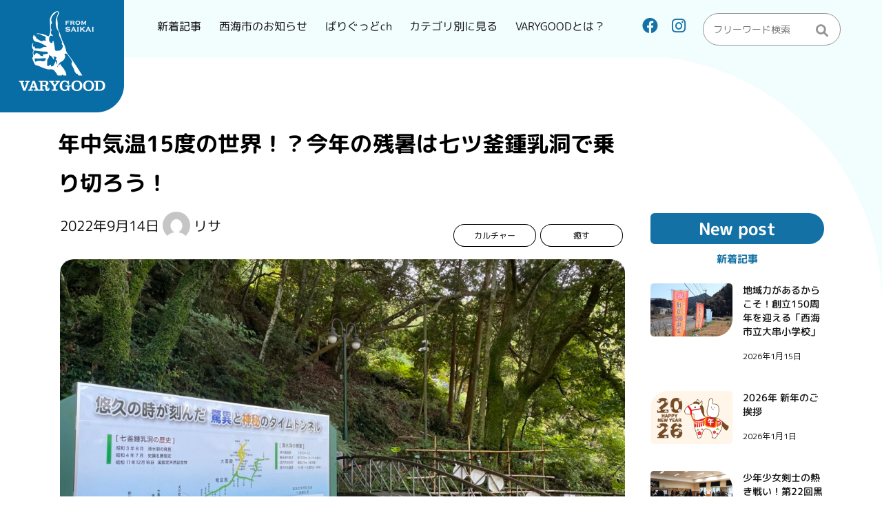

--- FILE ---
content_type: text/html; charset=UTF-8
request_url: https://varygood.jp/archives/40188
body_size: 17884
content:
<!doctype html>
<html dir="ltr" lang="ja"
	prefix="og: https://ogp.me/ns#" >
<head>
	<meta charset="UTF-8">
	<meta name="viewport" content="width=device-width, initial-scale=1">
	<link rel="profile" href="https://gmpg.org/xfn/11">
	<!-- Fontawesome -->
	<link rel ="stylesheet" href="https://cdnjs.cloudflare.com/ajax/libs/font-awesome/6.1.1/css/all.min.css">
	<!-- GoogleFonts -->
	<link rel="preconnect" href="https://fonts.googleapis.com">
	<link rel="preconnect" href="https://fonts.gstatic.com" crossorigin>
	<link href="https://fonts.googleapis.com/css2?family=M+PLUS+Rounded+1c:wght@400;500;700;800;900&family=Paytone+One&display=swap" rel="stylesheet">

	<!-- Jquery -->
	<script src="https://code.jquery.com/jquery-3.6.0.min.js"></script>
	<!-- Slick(スライダー) -->
	<link href="https://varygood.jp/wp-content/themes/vary-good/css/slick_css/slick.css" rel="stylesheet" type="text/css" media="screen" />
  	<link href="https://varygood.jp/wp-content/themes/vary-good/css/slick_css/slick-theme.css" rel="stylesheet" type="text/css" media="screen" />
	<!-- Remodal(モーダル) -->
	<link href="https://varygood.jp/wp-content/themes/vary-good/css/remodal_css/remodal.css" rel="stylesheet" type="text/css" media="screen" />
  	<link href="https://varygood.jp/wp-content/themes/vary-good/css/remodal_css/remodal-default-theme.css" rel="stylesheet" type="text/css" media="screen" />
	<!-- GSAPスクロールアニメーション -->
	<script src="//cdn.jsdelivr.net/npm/gsap@3.7.0/dist/gsap.min.js"></script>
	<script src="//cdn.jsdelivr.net/npm/gsap@3.7.0/dist/ScrollTrigger.min.js"></script>
	<!-- GoogleMap -->
	<!-- <script src="https://maps.googleapis.com/maps/api/js?key=APIキーを入れる"></script> -->
	<!-- <script src="/js/googlemap.js"></script> -->

	<title>年中気温15度の世界！？今年の残暑は七ツ釜鍾乳洞で乗り切ろう！ |</title>
<link rel="alternate" hreflang="en" href="https://varygood.jp/en/archives/40672" />
<link rel="alternate" hreflang="ja" href="https://varygood.jp/archives/40188" />
<link rel="alternate" hreflang="x-default" href="https://varygood.jp/archives/40188" />

		<!-- All in One SEO 4.2.4 - aioseo.com -->
		<meta name="robots" content="max-snippet:-1, max-image-preview:large, max-video-preview:-1" />
		<link rel="canonical" href="https://varygood.jp/archives/40188" />
		<meta name="generator" content="All in One SEO (AIOSEO) 4.2.4 " />
		<meta property="og:locale" content="ja_JP" />
		<meta property="og:site_name" content="ばりぐっど" />
		<meta property="og:type" content="article" />
		<meta property="og:title" content="年中気温15度の世界！？今年の残暑は七ツ釜鍾乳洞で乗り切ろう！ |" />
		<meta property="og:url" content="https://varygood.jp/archives/40188" />
		<meta property="og:image" content="https://varygood.jp/wp-content/uploads/2022/09/image.jpeg" />
		<meta property="og:image:secure_url" content="https://varygood.jp/wp-content/uploads/2022/09/image.jpeg" />
		<meta property="og:image:width" content="1024" />
		<meta property="og:image:height" content="768" />
		<meta property="article:published_time" content="2022-09-14T10:06:00+00:00" />
		<meta property="article:modified_time" content="2022-10-12T05:13:49+00:00" />
		<meta property="article:publisher" content="https://www.facebook.com/varygoodnagasaki" />
		<meta name="twitter:card" content="summary" />
		<meta name="twitter:site" content="@varigood_news" />
		<meta name="twitter:title" content="年中気温15度の世界！？今年の残暑は七ツ釜鍾乳洞で乗り切ろう！ |" />
		<meta name="twitter:image" content="https://varygood.jp/wp-content/uploads/2022/09/image.jpeg" />
		<script type="application/ld+json" class="aioseo-schema">
			{"@context":"https:\/\/schema.org","@graph":[{"@type":"WebSite","@id":"https:\/\/varygood.jp\/#website","url":"https:\/\/varygood.jp\/","description":"\u9577\u5d0e\u3067\u4e00\u756a\u523a\u3055\u308b\u30ed\u30fc\u30ab\u30eb\u30e1\u30c7\u30a3\u30a2","inLanguage":"ja","publisher":{"@id":"https:\/\/varygood.jp\/#organization"}},{"@type":"Organization","@id":"https:\/\/varygood.jp\/#organization","url":"https:\/\/varygood.jp\/","logo":{"@type":"ImageObject","@id":"https:\/\/varygood.jp\/#organizationLogo","url":"https:\/\/varygood.jp\/wp-content\/uploads\/2022\/05\/varygood_logo.png","width":360,"height":340},"image":{"@id":"https:\/\/varygood.jp\/#organizationLogo"},"sameAs":["https:\/\/www.instagram.com\/varygood_saikai"]},{"@type":"BreadcrumbList","@id":"https:\/\/varygood.jp\/archives\/40188#breadcrumblist","itemListElement":[{"@type":"ListItem","@id":"https:\/\/varygood.jp\/#listItem","position":1,"item":{"@type":"WebPage","@id":"https:\/\/varygood.jp\/","name":"\u30db\u30fc\u30e0","description":"\u3070\u308a\u3050\u3063\u3069\u306f\u300c\u897f\u6d77\u306e\u3044\u3044\u306d\uff01\u3092\u96c6\u3081\u3088\u3046\u300d\u3092\u30b3\u30f3\u30bb\u30d7\u30c8\u306b\u3001\u89b3\u5149\u3084\u30b0\u30eb\u30e1\u3001\u79fb\u4f4f\u3001\u751f\u6d3b\u60c5\u5831\u7b49\u3092\u96c6\u3081\u3066\u7d39\u4ecb\u3059\u308b\u9577\u5d0e\u770c\u897f\u6d77\u5e02\u767a\u306e\u30ad\u30e5\u30ec\u30fc\u30b7\u30e7\u30f3\u30e1\u30c7\u30a3\u30a2\u3067\u3059\u3002\u4e5d\u5dde\u304b\u3089\u65e5\u672c\u5168\u56fd\u3078\u3001\u30ed\u30fc\u30ab\u30eb\u3067\u30c7\u30a3\u30fc\u30d7\u306a\u60c5\u5831\u3092\u767a\u4fe1\u3057\u307e\u3059\u3002","url":"https:\/\/varygood.jp\/"}}]},{"@type":"Person","@id":"https:\/\/varygood.jp\/archives\/author\/yamarisa#author","url":"https:\/\/varygood.jp\/archives\/author\/yamarisa","name":"\u30ea\u30b5","image":{"@type":"ImageObject","@id":"https:\/\/varygood.jp\/archives\/40188#authorImage","url":"https:\/\/secure.gravatar.com\/avatar\/cce9fb081fdb4aab44b1b04a885bb28d?s=96&d=mm&r=g","width":96,"height":96,"caption":"\u30ea\u30b5"}},{"@type":"WebPage","@id":"https:\/\/varygood.jp\/archives\/40188#webpage","url":"https:\/\/varygood.jp\/archives\/40188","name":"\u5e74\u4e2d\u6c17\u6e2915\u5ea6\u306e\u4e16\u754c\uff01\uff1f\u4eca\u5e74\u306e\u6b8b\u6691\u306f\u4e03\u30c4\u91dc\u937e\u4e73\u6d1e\u3067\u4e57\u308a\u5207\u308d\u3046\uff01 |","inLanguage":"ja","isPartOf":{"@id":"https:\/\/varygood.jp\/#website"},"breadcrumb":{"@id":"https:\/\/varygood.jp\/archives\/40188#breadcrumblist"},"author":"https:\/\/varygood.jp\/archives\/author\/yamarisa#author","creator":"https:\/\/varygood.jp\/archives\/author\/yamarisa#author","image":{"@type":"ImageObject","@id":"https:\/\/varygood.jp\/#mainImage","url":"https:\/\/varygood.jp\/wp-content\/uploads\/2022\/09\/image.jpeg","width":1024,"height":768},"primaryImageOfPage":{"@id":"https:\/\/varygood.jp\/archives\/40188#mainImage"},"datePublished":"2022-09-14T10:06:00+09:00","dateModified":"2022-10-12T05:13:49+09:00"},{"@type":"Article","@id":"https:\/\/varygood.jp\/archives\/40188#article","name":"\u5e74\u4e2d\u6c17\u6e2915\u5ea6\u306e\u4e16\u754c\uff01\uff1f\u4eca\u5e74\u306e\u6b8b\u6691\u306f\u4e03\u30c4\u91dc\u937e\u4e73\u6d1e\u3067\u4e57\u308a\u5207\u308d\u3046\uff01 |","inLanguage":"ja","headline":"\u5e74\u4e2d\u6c17\u6e2915\u5ea6\u306e\u4e16\u754c\uff01\uff1f\u4eca\u5e74\u306e\u6b8b\u6691\u306f\u4e03\u30c4\u91dc\u937e\u4e73\u6d1e\u3067\u4e57\u308a\u5207\u308d\u3046\uff01","author":{"@id":"https:\/\/varygood.jp\/archives\/author\/yamarisa#author"},"publisher":{"@id":"https:\/\/varygood.jp\/#organization"},"datePublished":"2022-09-14T10:06:00+09:00","dateModified":"2022-10-12T05:13:49+09:00","articleSection":"\u30ab\u30eb\u30c1\u30e3\u30fc, \u7652\u3059","mainEntityOfPage":{"@id":"https:\/\/varygood.jp\/archives\/40188#webpage"},"isPartOf":{"@id":"https:\/\/varygood.jp\/archives\/40188#webpage"},"image":{"@type":"ImageObject","@id":"https:\/\/varygood.jp\/#articleImage","url":"https:\/\/varygood.jp\/wp-content\/uploads\/2022\/09\/image.jpeg","width":1024,"height":768}}]}
		</script>
		<script type="text/javascript" >
			window.ga=window.ga||function(){(ga.q=ga.q||[]).push(arguments)};ga.l=+new Date;
			ga('create', "UA-96021522-1", 'auto');
			ga('send', 'pageview');
		</script>
		<script async src="https://www.google-analytics.com/analytics.js"></script>
		<!-- All in One SEO -->

<link rel='dns-prefetch' href='//s.w.org' />
<link rel="alternate" type="application/rss+xml" title=" &raquo; フィード" href="https://varygood.jp/feed" />
<link rel="alternate" type="application/rss+xml" title=" &raquo; コメントフィード" href="https://varygood.jp/comments/feed" />
<link rel="alternate" type="application/rss+xml" title=" &raquo; 年中気温15度の世界！？今年の残暑は七ツ釜鍾乳洞で乗り切ろう！ のコメントのフィード" href="https://varygood.jp/archives/40188/feed" />
<script>
window._wpemojiSettings = {"baseUrl":"https:\/\/s.w.org\/images\/core\/emoji\/13.1.0\/72x72\/","ext":".png","svgUrl":"https:\/\/s.w.org\/images\/core\/emoji\/13.1.0\/svg\/","svgExt":".svg","source":{"concatemoji":"https:\/\/varygood.jp\/wp-includes\/js\/wp-emoji-release.min.js?ver=5.9.12"}};
/*! This file is auto-generated */
!function(e,a,t){var n,r,o,i=a.createElement("canvas"),p=i.getContext&&i.getContext("2d");function s(e,t){var a=String.fromCharCode;p.clearRect(0,0,i.width,i.height),p.fillText(a.apply(this,e),0,0);e=i.toDataURL();return p.clearRect(0,0,i.width,i.height),p.fillText(a.apply(this,t),0,0),e===i.toDataURL()}function c(e){var t=a.createElement("script");t.src=e,t.defer=t.type="text/javascript",a.getElementsByTagName("head")[0].appendChild(t)}for(o=Array("flag","emoji"),t.supports={everything:!0,everythingExceptFlag:!0},r=0;r<o.length;r++)t.supports[o[r]]=function(e){if(!p||!p.fillText)return!1;switch(p.textBaseline="top",p.font="600 32px Arial",e){case"flag":return s([127987,65039,8205,9895,65039],[127987,65039,8203,9895,65039])?!1:!s([55356,56826,55356,56819],[55356,56826,8203,55356,56819])&&!s([55356,57332,56128,56423,56128,56418,56128,56421,56128,56430,56128,56423,56128,56447],[55356,57332,8203,56128,56423,8203,56128,56418,8203,56128,56421,8203,56128,56430,8203,56128,56423,8203,56128,56447]);case"emoji":return!s([10084,65039,8205,55357,56613],[10084,65039,8203,55357,56613])}return!1}(o[r]),t.supports.everything=t.supports.everything&&t.supports[o[r]],"flag"!==o[r]&&(t.supports.everythingExceptFlag=t.supports.everythingExceptFlag&&t.supports[o[r]]);t.supports.everythingExceptFlag=t.supports.everythingExceptFlag&&!t.supports.flag,t.DOMReady=!1,t.readyCallback=function(){t.DOMReady=!0},t.supports.everything||(n=function(){t.readyCallback()},a.addEventListener?(a.addEventListener("DOMContentLoaded",n,!1),e.addEventListener("load",n,!1)):(e.attachEvent("onload",n),a.attachEvent("onreadystatechange",function(){"complete"===a.readyState&&t.readyCallback()})),(n=t.source||{}).concatemoji?c(n.concatemoji):n.wpemoji&&n.twemoji&&(c(n.twemoji),c(n.wpemoji)))}(window,document,window._wpemojiSettings);
</script>
<style>
img.wp-smiley,
img.emoji {
	display: inline !important;
	border: none !important;
	box-shadow: none !important;
	height: 1em !important;
	width: 1em !important;
	margin: 0 0.07em !important;
	vertical-align: -0.1em !important;
	background: none !important;
	padding: 0 !important;
}
</style>
	<link rel='stylesheet' id='wp-block-library-css'  href='https://varygood.jp/wp-includes/css/dist/block-library/style.min.css?ver=5.9.12' media='all' />
<link rel='stylesheet' id='liquid-block-speech-css'  href='https://varygood.jp/wp-content/plugins/liquid-speech-balloon/css/block.css?ver=5.9.12' media='all' />
<style id='global-styles-inline-css'>
body{--wp--preset--color--black: #000000;--wp--preset--color--cyan-bluish-gray: #abb8c3;--wp--preset--color--white: #ffffff;--wp--preset--color--pale-pink: #f78da7;--wp--preset--color--vivid-red: #cf2e2e;--wp--preset--color--luminous-vivid-orange: #ff6900;--wp--preset--color--luminous-vivid-amber: #fcb900;--wp--preset--color--light-green-cyan: #7bdcb5;--wp--preset--color--vivid-green-cyan: #00d084;--wp--preset--color--pale-cyan-blue: #8ed1fc;--wp--preset--color--vivid-cyan-blue: #0693e3;--wp--preset--color--vivid-purple: #9b51e0;--wp--preset--gradient--vivid-cyan-blue-to-vivid-purple: linear-gradient(135deg,rgba(6,147,227,1) 0%,rgb(155,81,224) 100%);--wp--preset--gradient--light-green-cyan-to-vivid-green-cyan: linear-gradient(135deg,rgb(122,220,180) 0%,rgb(0,208,130) 100%);--wp--preset--gradient--luminous-vivid-amber-to-luminous-vivid-orange: linear-gradient(135deg,rgba(252,185,0,1) 0%,rgba(255,105,0,1) 100%);--wp--preset--gradient--luminous-vivid-orange-to-vivid-red: linear-gradient(135deg,rgba(255,105,0,1) 0%,rgb(207,46,46) 100%);--wp--preset--gradient--very-light-gray-to-cyan-bluish-gray: linear-gradient(135deg,rgb(238,238,238) 0%,rgb(169,184,195) 100%);--wp--preset--gradient--cool-to-warm-spectrum: linear-gradient(135deg,rgb(74,234,220) 0%,rgb(151,120,209) 20%,rgb(207,42,186) 40%,rgb(238,44,130) 60%,rgb(251,105,98) 80%,rgb(254,248,76) 100%);--wp--preset--gradient--blush-light-purple: linear-gradient(135deg,rgb(255,206,236) 0%,rgb(152,150,240) 100%);--wp--preset--gradient--blush-bordeaux: linear-gradient(135deg,rgb(254,205,165) 0%,rgb(254,45,45) 50%,rgb(107,0,62) 100%);--wp--preset--gradient--luminous-dusk: linear-gradient(135deg,rgb(255,203,112) 0%,rgb(199,81,192) 50%,rgb(65,88,208) 100%);--wp--preset--gradient--pale-ocean: linear-gradient(135deg,rgb(255,245,203) 0%,rgb(182,227,212) 50%,rgb(51,167,181) 100%);--wp--preset--gradient--electric-grass: linear-gradient(135deg,rgb(202,248,128) 0%,rgb(113,206,126) 100%);--wp--preset--gradient--midnight: linear-gradient(135deg,rgb(2,3,129) 0%,rgb(40,116,252) 100%);--wp--preset--duotone--dark-grayscale: url('#wp-duotone-dark-grayscale');--wp--preset--duotone--grayscale: url('#wp-duotone-grayscale');--wp--preset--duotone--purple-yellow: url('#wp-duotone-purple-yellow');--wp--preset--duotone--blue-red: url('#wp-duotone-blue-red');--wp--preset--duotone--midnight: url('#wp-duotone-midnight');--wp--preset--duotone--magenta-yellow: url('#wp-duotone-magenta-yellow');--wp--preset--duotone--purple-green: url('#wp-duotone-purple-green');--wp--preset--duotone--blue-orange: url('#wp-duotone-blue-orange');--wp--preset--font-size--small: 13px;--wp--preset--font-size--medium: 20px;--wp--preset--font-size--large: 36px;--wp--preset--font-size--x-large: 42px;}.has-black-color{color: var(--wp--preset--color--black) !important;}.has-cyan-bluish-gray-color{color: var(--wp--preset--color--cyan-bluish-gray) !important;}.has-white-color{color: var(--wp--preset--color--white) !important;}.has-pale-pink-color{color: var(--wp--preset--color--pale-pink) !important;}.has-vivid-red-color{color: var(--wp--preset--color--vivid-red) !important;}.has-luminous-vivid-orange-color{color: var(--wp--preset--color--luminous-vivid-orange) !important;}.has-luminous-vivid-amber-color{color: var(--wp--preset--color--luminous-vivid-amber) !important;}.has-light-green-cyan-color{color: var(--wp--preset--color--light-green-cyan) !important;}.has-vivid-green-cyan-color{color: var(--wp--preset--color--vivid-green-cyan) !important;}.has-pale-cyan-blue-color{color: var(--wp--preset--color--pale-cyan-blue) !important;}.has-vivid-cyan-blue-color{color: var(--wp--preset--color--vivid-cyan-blue) !important;}.has-vivid-purple-color{color: var(--wp--preset--color--vivid-purple) !important;}.has-black-background-color{background-color: var(--wp--preset--color--black) !important;}.has-cyan-bluish-gray-background-color{background-color: var(--wp--preset--color--cyan-bluish-gray) !important;}.has-white-background-color{background-color: var(--wp--preset--color--white) !important;}.has-pale-pink-background-color{background-color: var(--wp--preset--color--pale-pink) !important;}.has-vivid-red-background-color{background-color: var(--wp--preset--color--vivid-red) !important;}.has-luminous-vivid-orange-background-color{background-color: var(--wp--preset--color--luminous-vivid-orange) !important;}.has-luminous-vivid-amber-background-color{background-color: var(--wp--preset--color--luminous-vivid-amber) !important;}.has-light-green-cyan-background-color{background-color: var(--wp--preset--color--light-green-cyan) !important;}.has-vivid-green-cyan-background-color{background-color: var(--wp--preset--color--vivid-green-cyan) !important;}.has-pale-cyan-blue-background-color{background-color: var(--wp--preset--color--pale-cyan-blue) !important;}.has-vivid-cyan-blue-background-color{background-color: var(--wp--preset--color--vivid-cyan-blue) !important;}.has-vivid-purple-background-color{background-color: var(--wp--preset--color--vivid-purple) !important;}.has-black-border-color{border-color: var(--wp--preset--color--black) !important;}.has-cyan-bluish-gray-border-color{border-color: var(--wp--preset--color--cyan-bluish-gray) !important;}.has-white-border-color{border-color: var(--wp--preset--color--white) !important;}.has-pale-pink-border-color{border-color: var(--wp--preset--color--pale-pink) !important;}.has-vivid-red-border-color{border-color: var(--wp--preset--color--vivid-red) !important;}.has-luminous-vivid-orange-border-color{border-color: var(--wp--preset--color--luminous-vivid-orange) !important;}.has-luminous-vivid-amber-border-color{border-color: var(--wp--preset--color--luminous-vivid-amber) !important;}.has-light-green-cyan-border-color{border-color: var(--wp--preset--color--light-green-cyan) !important;}.has-vivid-green-cyan-border-color{border-color: var(--wp--preset--color--vivid-green-cyan) !important;}.has-pale-cyan-blue-border-color{border-color: var(--wp--preset--color--pale-cyan-blue) !important;}.has-vivid-cyan-blue-border-color{border-color: var(--wp--preset--color--vivid-cyan-blue) !important;}.has-vivid-purple-border-color{border-color: var(--wp--preset--color--vivid-purple) !important;}.has-vivid-cyan-blue-to-vivid-purple-gradient-background{background: var(--wp--preset--gradient--vivid-cyan-blue-to-vivid-purple) !important;}.has-light-green-cyan-to-vivid-green-cyan-gradient-background{background: var(--wp--preset--gradient--light-green-cyan-to-vivid-green-cyan) !important;}.has-luminous-vivid-amber-to-luminous-vivid-orange-gradient-background{background: var(--wp--preset--gradient--luminous-vivid-amber-to-luminous-vivid-orange) !important;}.has-luminous-vivid-orange-to-vivid-red-gradient-background{background: var(--wp--preset--gradient--luminous-vivid-orange-to-vivid-red) !important;}.has-very-light-gray-to-cyan-bluish-gray-gradient-background{background: var(--wp--preset--gradient--very-light-gray-to-cyan-bluish-gray) !important;}.has-cool-to-warm-spectrum-gradient-background{background: var(--wp--preset--gradient--cool-to-warm-spectrum) !important;}.has-blush-light-purple-gradient-background{background: var(--wp--preset--gradient--blush-light-purple) !important;}.has-blush-bordeaux-gradient-background{background: var(--wp--preset--gradient--blush-bordeaux) !important;}.has-luminous-dusk-gradient-background{background: var(--wp--preset--gradient--luminous-dusk) !important;}.has-pale-ocean-gradient-background{background: var(--wp--preset--gradient--pale-ocean) !important;}.has-electric-grass-gradient-background{background: var(--wp--preset--gradient--electric-grass) !important;}.has-midnight-gradient-background{background: var(--wp--preset--gradient--midnight) !important;}.has-small-font-size{font-size: var(--wp--preset--font-size--small) !important;}.has-medium-font-size{font-size: var(--wp--preset--font-size--medium) !important;}.has-large-font-size{font-size: var(--wp--preset--font-size--large) !important;}.has-x-large-font-size{font-size: var(--wp--preset--font-size--x-large) !important;}
</style>
<link rel='stylesheet' id='contact-form-7-css'  href='https://varygood.jp/wp-content/plugins/contact-form-7/includes/css/styles.css?ver=5.6.2' media='all' />
<link rel='stylesheet' id='bulma-css-css'  href='https://varygood.jp/wp-content/themes/vary-good/css/bulma_css/bulma.min.css?ver=1.0.0' media='all' />
<link rel='stylesheet' id='underscores-style-css'  href='https://varygood.jp/wp-content/themes/vary-good/style.css?ver=220821141752' media='all' />
<script src='https://varygood.jp/wp-includes/js/jquery/jquery.min.js?ver=3.6.0' id='jquery-core-js'></script>
<script src='https://varygood.jp/wp-includes/js/jquery/jquery-migrate.min.js?ver=3.3.2' id='jquery-migrate-js'></script>
<script id='wpml-cookie-js-extra'>
var wpml_cookies = {"wp-wpml_current_language":{"value":"ja","expires":1,"path":"\/"}};
var wpml_cookies = {"wp-wpml_current_language":{"value":"ja","expires":1,"path":"\/"}};
</script>
<script src='https://varygood.jp/wp-content/plugins/sitepress-multilingual-cms/res/js/cookies/language-cookie.js?ver=4.5.8' id='wpml-cookie-js'></script>
<link rel="https://api.w.org/" href="https://varygood.jp/wp-json/" /><link rel="alternate" type="application/json" href="https://varygood.jp/wp-json/wp/v2/posts/40188" /><link rel="EditURI" type="application/rsd+xml" title="RSD" href="https://varygood.jp/xmlrpc.php?rsd" />
<link rel="wlwmanifest" type="application/wlwmanifest+xml" href="https://varygood.jp/wp-includes/wlwmanifest.xml" /> 
<meta name="generator" content="WordPress 5.9.12" />
<link rel='shortlink' href='https://varygood.jp/?p=40188' />
<link rel="alternate" type="application/json+oembed" href="https://varygood.jp/wp-json/oembed/1.0/embed?url=https%3A%2F%2Fvarygood.jp%2Farchives%2F40188" />
<link rel="alternate" type="text/xml+oembed" href="https://varygood.jp/wp-json/oembed/1.0/embed?url=https%3A%2F%2Fvarygood.jp%2Farchives%2F40188&#038;format=xml" />
<meta name="generator" content="WPML ver:4.5.8 stt:59,1,3,28,29,2;" />
<style type="text/css">.liquid-speech-balloon-00 .liquid-speech-balloon-avatar { background-image: url("https://varygood.jp/wp-content/uploads/2023/12/image9-2.jpg"); } .liquid-speech-balloon-01 .liquid-speech-balloon-avatar { background-image: url("https://varygood.jp/wp-content/uploads/2023/12/image1-2.jpg"); } .liquid-speech-balloon-00 .liquid-speech-balloon-avatar::after { content: "上司"; } .liquid-speech-balloon-01 .liquid-speech-balloon-avatar::after { content: "中里"; } </style>
<link rel="pingback" href="https://varygood.jp/xmlrpc.php">		<style type="text/css">
					.site-title,
			.site-description {
				position: absolute;
				clip: rect(1px, 1px, 1px, 1px);
				}
					</style>
		<link rel="icon" href="https://varygood.jp/wp-content/uploads/2022/12/cropped-logo_png_01-32x32.png" sizes="32x32" />
<link rel="icon" href="https://varygood.jp/wp-content/uploads/2022/12/cropped-logo_png_01-192x192.png" sizes="192x192" />
<link rel="apple-touch-icon" href="https://varygood.jp/wp-content/uploads/2022/12/cropped-logo_png_01-180x180.png" />
<meta name="msapplication-TileImage" content="https://varygood.jp/wp-content/uploads/2022/12/cropped-logo_png_01-270x270.png" />
</head>

<body class="post-template-default single single-post postid-40188 single-format-standard wp-custom-logo no-sidebar">
<svg xmlns="http://www.w3.org/2000/svg" viewBox="0 0 0 0" width="0" height="0" focusable="false" role="none" style="visibility: hidden; position: absolute; left: -9999px; overflow: hidden;" ><defs><filter id="wp-duotone-dark-grayscale"><feColorMatrix color-interpolation-filters="sRGB" type="matrix" values=" .299 .587 .114 0 0 .299 .587 .114 0 0 .299 .587 .114 0 0 .299 .587 .114 0 0 " /><feComponentTransfer color-interpolation-filters="sRGB" ><feFuncR type="table" tableValues="0 0.49803921568627" /><feFuncG type="table" tableValues="0 0.49803921568627" /><feFuncB type="table" tableValues="0 0.49803921568627" /><feFuncA type="table" tableValues="1 1" /></feComponentTransfer><feComposite in2="SourceGraphic" operator="in" /></filter></defs></svg><svg xmlns="http://www.w3.org/2000/svg" viewBox="0 0 0 0" width="0" height="0" focusable="false" role="none" style="visibility: hidden; position: absolute; left: -9999px; overflow: hidden;" ><defs><filter id="wp-duotone-grayscale"><feColorMatrix color-interpolation-filters="sRGB" type="matrix" values=" .299 .587 .114 0 0 .299 .587 .114 0 0 .299 .587 .114 0 0 .299 .587 .114 0 0 " /><feComponentTransfer color-interpolation-filters="sRGB" ><feFuncR type="table" tableValues="0 1" /><feFuncG type="table" tableValues="0 1" /><feFuncB type="table" tableValues="0 1" /><feFuncA type="table" tableValues="1 1" /></feComponentTransfer><feComposite in2="SourceGraphic" operator="in" /></filter></defs></svg><svg xmlns="http://www.w3.org/2000/svg" viewBox="0 0 0 0" width="0" height="0" focusable="false" role="none" style="visibility: hidden; position: absolute; left: -9999px; overflow: hidden;" ><defs><filter id="wp-duotone-purple-yellow"><feColorMatrix color-interpolation-filters="sRGB" type="matrix" values=" .299 .587 .114 0 0 .299 .587 .114 0 0 .299 .587 .114 0 0 .299 .587 .114 0 0 " /><feComponentTransfer color-interpolation-filters="sRGB" ><feFuncR type="table" tableValues="0.54901960784314 0.98823529411765" /><feFuncG type="table" tableValues="0 1" /><feFuncB type="table" tableValues="0.71764705882353 0.25490196078431" /><feFuncA type="table" tableValues="1 1" /></feComponentTransfer><feComposite in2="SourceGraphic" operator="in" /></filter></defs></svg><svg xmlns="http://www.w3.org/2000/svg" viewBox="0 0 0 0" width="0" height="0" focusable="false" role="none" style="visibility: hidden; position: absolute; left: -9999px; overflow: hidden;" ><defs><filter id="wp-duotone-blue-red"><feColorMatrix color-interpolation-filters="sRGB" type="matrix" values=" .299 .587 .114 0 0 .299 .587 .114 0 0 .299 .587 .114 0 0 .299 .587 .114 0 0 " /><feComponentTransfer color-interpolation-filters="sRGB" ><feFuncR type="table" tableValues="0 1" /><feFuncG type="table" tableValues="0 0.27843137254902" /><feFuncB type="table" tableValues="0.5921568627451 0.27843137254902" /><feFuncA type="table" tableValues="1 1" /></feComponentTransfer><feComposite in2="SourceGraphic" operator="in" /></filter></defs></svg><svg xmlns="http://www.w3.org/2000/svg" viewBox="0 0 0 0" width="0" height="0" focusable="false" role="none" style="visibility: hidden; position: absolute; left: -9999px; overflow: hidden;" ><defs><filter id="wp-duotone-midnight"><feColorMatrix color-interpolation-filters="sRGB" type="matrix" values=" .299 .587 .114 0 0 .299 .587 .114 0 0 .299 .587 .114 0 0 .299 .587 .114 0 0 " /><feComponentTransfer color-interpolation-filters="sRGB" ><feFuncR type="table" tableValues="0 0" /><feFuncG type="table" tableValues="0 0.64705882352941" /><feFuncB type="table" tableValues="0 1" /><feFuncA type="table" tableValues="1 1" /></feComponentTransfer><feComposite in2="SourceGraphic" operator="in" /></filter></defs></svg><svg xmlns="http://www.w3.org/2000/svg" viewBox="0 0 0 0" width="0" height="0" focusable="false" role="none" style="visibility: hidden; position: absolute; left: -9999px; overflow: hidden;" ><defs><filter id="wp-duotone-magenta-yellow"><feColorMatrix color-interpolation-filters="sRGB" type="matrix" values=" .299 .587 .114 0 0 .299 .587 .114 0 0 .299 .587 .114 0 0 .299 .587 .114 0 0 " /><feComponentTransfer color-interpolation-filters="sRGB" ><feFuncR type="table" tableValues="0.78039215686275 1" /><feFuncG type="table" tableValues="0 0.94901960784314" /><feFuncB type="table" tableValues="0.35294117647059 0.47058823529412" /><feFuncA type="table" tableValues="1 1" /></feComponentTransfer><feComposite in2="SourceGraphic" operator="in" /></filter></defs></svg><svg xmlns="http://www.w3.org/2000/svg" viewBox="0 0 0 0" width="0" height="0" focusable="false" role="none" style="visibility: hidden; position: absolute; left: -9999px; overflow: hidden;" ><defs><filter id="wp-duotone-purple-green"><feColorMatrix color-interpolation-filters="sRGB" type="matrix" values=" .299 .587 .114 0 0 .299 .587 .114 0 0 .299 .587 .114 0 0 .299 .587 .114 0 0 " /><feComponentTransfer color-interpolation-filters="sRGB" ><feFuncR type="table" tableValues="0.65098039215686 0.40392156862745" /><feFuncG type="table" tableValues="0 1" /><feFuncB type="table" tableValues="0.44705882352941 0.4" /><feFuncA type="table" tableValues="1 1" /></feComponentTransfer><feComposite in2="SourceGraphic" operator="in" /></filter></defs></svg><svg xmlns="http://www.w3.org/2000/svg" viewBox="0 0 0 0" width="0" height="0" focusable="false" role="none" style="visibility: hidden; position: absolute; left: -9999px; overflow: hidden;" ><defs><filter id="wp-duotone-blue-orange"><feColorMatrix color-interpolation-filters="sRGB" type="matrix" values=" .299 .587 .114 0 0 .299 .587 .114 0 0 .299 .587 .114 0 0 .299 .587 .114 0 0 " /><feComponentTransfer color-interpolation-filters="sRGB" ><feFuncR type="table" tableValues="0.098039215686275 1" /><feFuncG type="table" tableValues="0 0.66274509803922" /><feFuncB type="table" tableValues="0.84705882352941 0.41960784313725" /><feFuncA type="table" tableValues="1 1" /></feComponentTransfer><feComposite in2="SourceGraphic" operator="in" /></filter></defs></svg><div id="page" class="site">
	<a class="skip-link screen-reader-text" href="#primary">Skip to content</a>

	<header id="masthead" class="site-header columns is-mobile mb-5 is-align-items-center">
		<!-- スマホロゴ -->
		<div class="sp-logo is-hidden-tablet">
			<a href="https://varygood.jp/" rel="home">
				<img src="https://varygood.jp/wp-content/themes/vary-good/images/sp-logo.png" />
			</a>
		</div>
		
		<!-- ロゴ -->
		<div class="site-branding is-align-items-center is-hidden-mobile">
				<a href="https://varygood.jp/" class="custom-logo-link" rel="home"><img width="360" height="340" src="https://varygood.jp/wp-content/uploads/2022/05/varygood_logo.png" class="custom-logo" alt="" /></a>										<span class="site-description">長崎で一番刺さるローカルメディア</span>
							</div><!-- .site-branding -->
			<nav id="site-navigation" class="main-navigation">
					<!-- <button class="menu-toggle" aria-controls="primary-menu" aria-expanded="false">Primary Menu</button> -->
					<div class="btn-trigger" id="btn01" aria-controls="primary-menu" aria-expanded="false">
						<span></span>
						<span></span>
						<span></span>
					</div>
					<div class="navi-panel">
						<div class="menu-top-container"><ul id="primary-menu" class="global-menu"><li id="menu-item-39895" class="menu-item menu-item-type-post_type menu-item-object-page current_page_parent menu-item-39895"><a href="https://varygood.jp/new-post">新着記事</a></li>
<li id="menu-item-39892" class="menu-item menu-item-type-taxonomy menu-item-object-category menu-item-39892"><a href="https://varygood.jp/archives/category/saikai-news">西海市のお知らせ</a></li>
<li id="menu-item-39893" class="menu-item menu-item-type-taxonomy menu-item-object-category menu-item-39893"><a href="https://varygood.jp/archives/category/varygoodch">ばりぐっどch</a></li>
<li id="menu-item-29950" class="menu-item menu-item-type-custom menu-item-object-custom menu-item-has-children menu-item-29950"><a>カテゴリ別に見る</a>
<ul class="sub-menu">
	<li id="menu-item-39885" class="menu-item menu-item-type-taxonomy menu-item-object-category menu-item-39885"><a href="https://varygood.jp/archives/category/gourmand">グルメ</a></li>
	<li id="menu-item-39886" class="menu-item menu-item-type-taxonomy menu-item-object-category current-post-ancestor current-menu-parent current-post-parent menu-item-39886"><a href="https://varygood.jp/archives/category/culture">カルチャー</a></li>
	<li id="menu-item-39887" class="menu-item menu-item-type-taxonomy menu-item-object-category menu-item-39887"><a href="https://varygood.jp/archives/category/emigration">移住</a></li>
	<li id="menu-item-39888" class="menu-item menu-item-type-taxonomy menu-item-object-category menu-item-39888"><a href="https://varygood.jp/archives/category/event">イベント</a></li>
	<li id="menu-item-39889" class="menu-item menu-item-type-taxonomy menu-item-object-category menu-item-39889"><a href="https://varygood.jp/archives/category/parenting">子育て</a></li>
	<li id="menu-item-39890" class="menu-item menu-item-type-taxonomy menu-item-object-category menu-item-39890"><a href="https://varygood.jp/archives/category/%e3%82%b3%e3%83%a9%e3%83%a0">コラム</a></li>
</ul>
</li>
<li id="menu-item-39894" class="menu-item menu-item-type-post_type menu-item-object-page menu-item-39894"><a href="https://varygood.jp/about-varygood">VARYGOODとは？</a></li>
</ul></div>						
						<div class="head-right-wrap">
														
							
							<div class="social-btns">
								<a href="https://www.facebook.com/varygoodnagasaki" target="_blank"><i class="fa-brands fa-facebook"></i></a>
								<a href="https://www.instagram.com/varygood_saikai" target="_blank"><i class="fa-brands fa-instagram"></i></a>
							</div>

							<!-- 検索フォーム -->
							<form role="search" method="get" id="searchform" class="searchform" action="https://varygood.jp/">
	<div class="search-box">
		<label class="screen-reader-text" for="s"></label>
		<input type="text" placeholder="フリーワード検索" value="" name="s" id="s" />
		<input type="submit" id="searchsubmit" class="fas" value="&#xf002;" />
	</div>
</form>						</div>

						<div class="is-hidden-tablet sub-navi-panel">
							<ul id="menu-footer3" class="footer-menu3"><li id="menu-item-29995" class="menu-item menu-item-type-post_type menu-item-object-page menu-item-29995"><a href="https://varygood.jp/writer-wanted"><span>ライター募集</span></a></li>
<li id="menu-item-29994" class="menu-item menu-item-type-post_type menu-item-object-page menu-item-29994"><a href="https://varygood.jp/contact"><span>お問い合わせ</span></a></li>
<li id="menu-item-47" class="menu-item menu-item-type-post_type menu-item-object-page menu-item-47"><a href="https://varygood.jp/terms"><span>利用規約</span></a></li>
<li id="menu-item-29962" class="menu-item menu-item-type-post_type menu-item-object-page menu-item-29962"><a href="https://varygood.jp/privacy-policy"><span>プライバシーポリシー</span></a></li>
</ul>						</div>
						
					</div>
			</nav><!-- #site-navigation -->
		
	</header><!-- #masthead -->
<p class="pageinfomation">single.php</p>
<div class="wrap-corner-round mt-6">
	<div class="container is-desktop px-4">
		<div class="columns px-4">
			<header class="column is-two-thirds-tablet is-three-quarters-widescreen">
													<h1 class="pagetitle">年中気温15度の世界！？今年の残暑は七ツ釜鍾乳洞で乗り切ろう！</h1>
											</header>
		</div>
		<div class="columns">
			<main id="primary" class="column is-two-thirds-tablet is-three-quarters-widescreen">
				<!-- s<p class="pageinfomation">template-parts/content</p> -->
<article id="post-40188"class="post-40188 post type-post status-publish format-standard has-post-thumbnail hentry category-culture category-2299"><div class="container is-max-desktop px-4">			

			<!-- 投稿者 -->
			<div class="columns">
				<div class="column is-half is-left">
					<div class="page-entry-meta">
						<span class="posted-on"><a href="https://varygood.jp/archives/40188" rel="bookmark"><time class="entry-date published" datetime="2022-09-14T19:06:00+09:00">2022年9月14日</time><time class="updated" datetime="2022-10-12T14:13:49+09:00">2022年10月12日</time></a></span>						<span class="byline"> <span class="author vcard"><a class="url fn n" href="https://varygood.jp/archives/author/yamarisa"><span class="avatar"><img alt='' src='https://secure.gravatar.com/avatar/cce9fb081fdb4aab44b1b04a885bb28d?s=100&#038;d=mm&#038;r=g' srcset='https://secure.gravatar.com/avatar/cce9fb081fdb4aab44b1b04a885bb28d?s=200&#038;d=mm&#038;r=g 2x' class='avatar avatar-100 photo' height='100' width='100' loading='lazy'/></span><span class="author-txt">リサ</span></a></span></span>					</div>
				</div>
				<div class="column is-right">
					<ul class="level-item category-btn is-flex is-flex-wrap-wrap is-justify-content-flex-end">
						<li><a href="https://varygood.jp/archives/category/culture">カルチャー</a></li><li><a href="https://varygood.jp/archives/category/culture/%e7%99%92%e3%81%99">癒す</a></li>					</ul>
				</div>
			</div>

			<!-- アイキャッチ出力 -->
							<div class="post-thumbnail">
					<img width="1024" height="768" src="https://varygood.jp/wp-content/uploads/2022/09/image.jpeg" class="corner-decoration wp-post-image" alt="" srcset="https://varygood.jp/wp-content/uploads/2022/09/image.jpeg 1024w, https://varygood.jp/wp-content/uploads/2022/09/image-500x375.jpeg 500w, https://varygood.jp/wp-content/uploads/2022/09/image-768x576.jpeg 768w" sizes="(max-width: 1024px) 100vw, 1024px" />				</div><!-- .post-thumbnail -->

		
			<div class="entry-content">
				
<p>まだまだじんわり汗が滲むような暑い日が続いていますね。</p>



<p>こんにちは、ばりぐっど編集部のリサです！</p>



<p>まだまだクーラーや扇風機から手が離せないこの頃。「たまには外に出て涼みたい！」そう思っている西海市民のみなさん！ピッタリの場所があります！</p>



<p>それは、国指定天然記念物等に指定されている「七ツ釜鍾乳洞」です。</p>



<p>部屋で涼んでばっかりだった体を自然の中でリフレッシュさせるため、お邪魔しました！</p>



<p></p>



<p></p>



<p></p>



<p></p>



<div id="ez-toc-container" class="ez-toc-v2_0_32 counter-hierarchy counter-decimal">
<div class="ez-toc-title-container">
<p class="ez-toc-title">Contents </p>
<span class="ez-toc-title-toggle"></span></div>
<nav><ul class='ez-toc-list ez-toc-list-level-1'><li class='ez-toc-page-1 ez-toc-heading-level-2'><a class="ez-toc-link ez-toc-heading-1" href="#%E8%AC%8E%E3%81%AB%E5%8C%85%E3%81%BE%E3%82%8C%E3%81%9F%E9%A9%9A%E7%95%B0%E3%81%A8%E7%A5%9E%E7%A7%98%E3%81%AE%E3%82%BF%E3%82%A4%E3%83%A0%E3%83%88%E3%83%B3%E3%83%8D%E3%83%AB" title="謎に包まれた驚異と神秘のタイムトンネル">謎に包まれた驚異と神秘のタイムトンネル</a></li><li class='ez-toc-page-1 ez-toc-heading-level-2'><a class="ez-toc-link ez-toc-heading-2" href="#%E6%A5%BD%E3%81%97%E3%81%BF%E6%96%B9%E3%81%AF%E7%84%A1%E9%99%90%E5%A4%A7%EF%BC%81%EF%BC%9F" title="楽しみ方は無限大！？">楽しみ方は無限大！？</a></li><li class='ez-toc-page-1 ez-toc-heading-level-2'><a class="ez-toc-link ez-toc-heading-3" href="#%E3%82%AA%E3%83%AA%E3%82%B8%E3%83%8A%E3%83%AB%E5%95%86%E5%93%81%E8%B2%A9%E5%A3%B2%E3%81%AB%E6%B3%A8%E7%9B%AE%EF%BC%81" title="オリジナル商品販売に注目！">オリジナル商品販売に注目！</a></li></ul></nav></div>
<h2><span class="ez-toc-section" id="%E8%AC%8E%E3%81%AB%E5%8C%85%E3%81%BE%E3%82%8C%E3%81%9F%E9%A9%9A%E7%95%B0%E3%81%A8%E7%A5%9E%E7%A7%98%E3%81%AE%E3%82%BF%E3%82%A4%E3%83%A0%E3%83%88%E3%83%B3%E3%83%8D%E3%83%AB"></span>謎に包まれた驚異と神秘のタイムトンネル<span class="ez-toc-section-end"></span></h2>



<p></p>



<p>自然あふれる山奥に位置している七ツ釜鍾乳洞。鮮やかな緑と澄んだ空気に包まれた山道を行くと、大きな看板が目に入ります。</p>



<figure class="wp-block-image size-large"><img loading="lazy" width="1024" height="768" src="https://varygood.jp/wp-content/uploads/2022/09/DA6672C9-A5E4-4535-AD42-7E0EE0F4594A-1024x768.jpeg" alt="" class="wp-image-40310" srcset="https://varygood.jp/wp-content/uploads/2022/09/DA6672C9-A5E4-4535-AD42-7E0EE0F4594A-1024x768.jpeg 1024w, https://varygood.jp/wp-content/uploads/2022/09/DA6672C9-A5E4-4535-AD42-7E0EE0F4594A-500x375.jpeg 500w, https://varygood.jp/wp-content/uploads/2022/09/DA6672C9-A5E4-4535-AD42-7E0EE0F4594A-768x576.jpeg 768w, https://varygood.jp/wp-content/uploads/2022/09/DA6672C9-A5E4-4535-AD42-7E0EE0F4594A-1536x1152.jpeg 1536w, https://varygood.jp/wp-content/uploads/2022/09/DA6672C9-A5E4-4535-AD42-7E0EE0F4594A-2048x1536.jpeg 2048w" sizes="(max-width: 1024px) 100vw, 1024px" /></figure>



<p></p>



<p>早速鍾乳洞に近づいてみると・・・</p>



<figure class="wp-block-image size-large"><img loading="lazy" width="1024" height="768" src="https://varygood.jp/wp-content/uploads/2022/09/5D775FE5-F9F4-44FB-B119-9013CA6A378C-1-1024x768.jpeg" alt="" class="wp-image-40328" srcset="https://varygood.jp/wp-content/uploads/2022/09/5D775FE5-F9F4-44FB-B119-9013CA6A378C-1-1024x768.jpeg 1024w, https://varygood.jp/wp-content/uploads/2022/09/5D775FE5-F9F4-44FB-B119-9013CA6A378C-1-500x375.jpeg 500w, https://varygood.jp/wp-content/uploads/2022/09/5D775FE5-F9F4-44FB-B119-9013CA6A378C-1-768x576.jpeg 768w, https://varygood.jp/wp-content/uploads/2022/09/5D775FE5-F9F4-44FB-B119-9013CA6A378C-1-1536x1152.jpeg 1536w, https://varygood.jp/wp-content/uploads/2022/09/5D775FE5-F9F4-44FB-B119-9013CA6A378C-1-2048x1536.jpeg 2048w" sizes="(max-width: 1024px) 100vw, 1024px" /></figure>



<p>入る前から思わず「涼しい！」という声が出てしまうほどの心地よいひんやりとした空気が身を包みます。</p>



<p>それもそのはず洞内は年中気温が15度前後に保たれ、澄んだ湧水と共に清涼な空気が満ちています。</p>



<figure class="wp-block-image size-large"><img loading="lazy" width="1024" height="768" src="https://varygood.jp/wp-content/uploads/2022/09/BDE16B4C-71B9-45FB-9276-FFB10E94BE7C-1024x768.jpeg" alt="" class="wp-image-40334" srcset="https://varygood.jp/wp-content/uploads/2022/09/BDE16B4C-71B9-45FB-9276-FFB10E94BE7C-1024x768.jpeg 1024w, https://varygood.jp/wp-content/uploads/2022/09/BDE16B4C-71B9-45FB-9276-FFB10E94BE7C-500x375.jpeg 500w, https://varygood.jp/wp-content/uploads/2022/09/BDE16B4C-71B9-45FB-9276-FFB10E94BE7C-768x576.jpeg 768w, https://varygood.jp/wp-content/uploads/2022/09/BDE16B4C-71B9-45FB-9276-FFB10E94BE7C-1536x1152.jpeg 1536w, https://varygood.jp/wp-content/uploads/2022/09/BDE16B4C-71B9-45FB-9276-FFB10E94BE7C-2048x1536.jpeg 2048w" sizes="(max-width: 1024px) 100vw, 1024px" /></figure>



<p>約3000万年前海底より隆起してできたという七ツ釜鍾乳洞はその材質、生成年代の新しさで世界から注目されている稀な鍾乳洞です。</p>



<p>また、35ヶ所の洞穴が発見されており、今もなお、その全容を確認できていないという長大でまだまだ謎に包まれている鍾乳洞群なんです。</p>



<p>ミステリアスで神秘的で・・・冒険している感覚で涼むことができました！</p>



<p></p>



<h2><span class="ez-toc-section" id="%E6%A5%BD%E3%81%97%E3%81%BF%E6%96%B9%E3%81%AF%E7%84%A1%E9%99%90%E5%A4%A7%EF%BC%81%EF%BC%9F"></span>楽しみ方は無限大！？<span class="ez-toc-section-end"></span></h2>



<p>七ツ釜鍾乳洞には鍾乳洞と合わせて楽しめるポイントがたくさんあるんです！</p>



<p></p>



<p>まずは、七ツ釜鍾乳洞名物の足湯ならぬ「冷たい足湯」です。</p>



<figure class="wp-block-image size-large"><img loading="lazy" width="1024" height="768" src="https://varygood.jp/wp-content/uploads/2022/09/C33170DB-1CFB-4EBF-A3E2-428B3D1B98EC-1024x768.jpeg" alt="" class="wp-image-40340" srcset="https://varygood.jp/wp-content/uploads/2022/09/C33170DB-1CFB-4EBF-A3E2-428B3D1B98EC-1024x768.jpeg 1024w, https://varygood.jp/wp-content/uploads/2022/09/C33170DB-1CFB-4EBF-A3E2-428B3D1B98EC-500x375.jpeg 500w, https://varygood.jp/wp-content/uploads/2022/09/C33170DB-1CFB-4EBF-A3E2-428B3D1B98EC-768x576.jpeg 768w, https://varygood.jp/wp-content/uploads/2022/09/C33170DB-1CFB-4EBF-A3E2-428B3D1B98EC-1536x1152.jpeg 1536w, https://varygood.jp/wp-content/uploads/2022/09/C33170DB-1CFB-4EBF-A3E2-428B3D1B98EC-2048x1536.jpeg 2048w" sizes="(max-width: 1024px) 100vw, 1024px" /></figure>



<p>洞内を流れる冷たい水をヒノキの桶に引き込んで作っているそうで、とても気持ちよく、より涼を感じることができます。</p>



<p>毎年人気のスポットだそうで、誰でも楽しめるのでおすすめです！</p>



<p></p>



<p></p>



<p>次は鍾乳洞近くの地下水を汲み上げて製造されているという「七ツ釜鍾乳洞名水らむね」です。</p>



<figure class="wp-block-image size-large"><img loading="lazy" width="1024" height="768" src="https://varygood.jp/wp-content/uploads/2022/09/F99A10AC-A45A-40AC-AB11-310623109294-1024x768.jpeg" alt="" class="wp-image-40346" srcset="https://varygood.jp/wp-content/uploads/2022/09/F99A10AC-A45A-40AC-AB11-310623109294-1024x768.jpeg 1024w, https://varygood.jp/wp-content/uploads/2022/09/F99A10AC-A45A-40AC-AB11-310623109294-500x375.jpeg 500w, https://varygood.jp/wp-content/uploads/2022/09/F99A10AC-A45A-40AC-AB11-310623109294-768x576.jpeg 768w, https://varygood.jp/wp-content/uploads/2022/09/F99A10AC-A45A-40AC-AB11-310623109294-1536x1152.jpeg 1536w, https://varygood.jp/wp-content/uploads/2022/09/F99A10AC-A45A-40AC-AB11-310623109294-2048x1536.jpeg 2048w" sizes="(max-width: 1024px) 100vw, 1024px" /></figure>



<p>入洞口前に設置してある青竹製の「川床」で鍾乳洞内から流れ出る冷気を感じながら飲むこのらむねは格別に美味しかったです！</p>



<p>このらむねは七ツ釜鍾乳洞に隣接する「西海里山倶楽部」で販売されています。</p>



<p></p>



<p>他にも「海底散歩」をしている気分が味わえるライトアップ演出や七ツ釜鍾乳洞近くにある「大町食堂」のそうめん流しなど、涼を感じられるスポットがたくさんあるので要チェックです！</p>



<h2><span class="ez-toc-section" id="%E3%82%AA%E3%83%AA%E3%82%B8%E3%83%8A%E3%83%AB%E5%95%86%E5%93%81%E8%B2%A9%E5%A3%B2%E3%81%AB%E6%B3%A8%E7%9B%AE%EF%BC%81"></span>オリジナル商品販売に注目！<span class="ez-toc-section-end"></span></h2>



<p>七ツ釜鍾乳洞の「特産品コーナー」ではたくさんの商品が販売されています。</p>



<figure class="wp-block-image size-large"><img loading="lazy" width="1024" height="768" src="https://varygood.jp/wp-content/uploads/2022/09/89F2F6C6-BA13-4155-A731-D721B7964A59-1024x768.jpeg" alt="" class="wp-image-40358" srcset="https://varygood.jp/wp-content/uploads/2022/09/89F2F6C6-BA13-4155-A731-D721B7964A59-1024x768.jpeg 1024w, https://varygood.jp/wp-content/uploads/2022/09/89F2F6C6-BA13-4155-A731-D721B7964A59-500x375.jpeg 500w, https://varygood.jp/wp-content/uploads/2022/09/89F2F6C6-BA13-4155-A731-D721B7964A59-768x576.jpeg 768w, https://varygood.jp/wp-content/uploads/2022/09/89F2F6C6-BA13-4155-A731-D721B7964A59-1536x1152.jpeg 1536w, https://varygood.jp/wp-content/uploads/2022/09/89F2F6C6-BA13-4155-A731-D721B7964A59-2048x1536.jpeg 2048w" sizes="(max-width: 1024px) 100vw, 1024px" /></figure>



<p>先ほど紹介した「七ツ釜名水らむね」をはじめ、七ツ釜鍾乳洞のキャラクター「おっさん・探検隊長」をデザインしたグッズやオリジナルの「モンスター」グッズまでここでしか手に入らない商品が数多く並んでいました。</p>



<figure class="wp-block-image size-large"><img loading="lazy" width="1024" height="768" src="https://varygood.jp/wp-content/uploads/2022/09/D556D55D-848A-4AC1-A6FE-945B551AF938-1024x768.jpeg" alt="" class="wp-image-40364" srcset="https://varygood.jp/wp-content/uploads/2022/09/D556D55D-848A-4AC1-A6FE-945B551AF938-1024x768.jpeg 1024w, https://varygood.jp/wp-content/uploads/2022/09/D556D55D-848A-4AC1-A6FE-945B551AF938-500x375.jpeg 500w, https://varygood.jp/wp-content/uploads/2022/09/D556D55D-848A-4AC1-A6FE-945B551AF938-768x576.jpeg 768w, https://varygood.jp/wp-content/uploads/2022/09/D556D55D-848A-4AC1-A6FE-945B551AF938-1536x1152.jpeg 1536w, https://varygood.jp/wp-content/uploads/2022/09/D556D55D-848A-4AC1-A6FE-945B551AF938-2048x1536.jpeg 2048w" sizes="(max-width: 1024px) 100vw, 1024px" /></figure>



<p>車で西九州自動車道大塔I.C.から国道202号を西海橋方面へ30分ほど行ったところにあります。ドライブするときぜひ立ち寄ってみてください！</p>



<p></p>
			</div><!-- .entry-content -->
	
			<!-- <footer class="entry-footer"> -->
							<!-- </footer> -->
			<!-- .entry-footer -->

		</div>
		</article><!-- #post-40188 -->


			<!-- シングルページ以外だったら簡単な情報だけ出力 -->
			



				<section class="section py-4 my-6">
					<ul class="level-item category-btn is-flex is-flex-wrap-wrap is-justify-content-flex-end">
						<li><a href="https://varygood.jp/archives/category/culture">カルチャー</a></li><li><a href="https://varygood.jp/archives/category/culture/%e7%99%92%e3%81%99">癒す</a></li>					</ul>
				</section>


													<section class="section information-sec">
						<div class="info-inner">
							<strong>Information</strong>
							<p>
								国指定天然記念物七ツ釜鍾乳洞<br />
長崎県西海市西海町中浦北郷2541-1<br />
【TEL】0959-33-2303<br />
【営業時間】4月〜9月　9:00~18:00<br />
　　　　　　10月~3月　9:00~17:00<br />
【料金】大人　800円/中学生　400円/小学生　200円/幼児　100円							</p>

							<!-- GoogleMap iframe利用時 -->
							<iframe src="https://www.google.com/maps/embed?pb=!1m14!1m8!1m3!1d13380.949218112246!2d129.660684!3d33.023878!3m2!1i1024!2i768!4f13.1!3m3!1m2!1s0x0%3A0x8f22782b9043e184!2z5LiD44OE6Yec6Y2-5Lmz5rSe!5e0!3m2!1sja!2sjp!4v1662819977771!5m2!1sja!2sjp" width="600" height="450" style="border:0;" allowfullscreen="" loading="lazy" referrerpolicy="no-referrer-when-downgrade"></iframe>	
	
	
							<!-- GoogleMap API利用時-->
															<!-- <div class="acf-map" data-zoom="16">
									<div class="marker" data-lat="" data-lng=""></div>
								</div> -->
													</div>
					</section>
				
				<section class="section page-post-author bounce">
					<strong>Writer</strong><span>この記事を書いた人</span>
										<div class="columns mt-6">
						<div class="column is-one-quarter writer">
							<div class="mr-2 writer-item" >
								<img alt='' src='https://secure.gravatar.com/avatar/cce9fb081fdb4aab44b1b04a885bb28d?s=96&#038;d=mm&#038;r=g' srcset='https://secure.gravatar.com/avatar/cce9fb081fdb4aab44b1b04a885bb28d?s=192&#038;d=mm&#038;r=g 2x' class='avatar avatar-96 photo' height='96' width='96' loading='lazy'/>								<div>
									<p>リサ</p>
									<p>
										<!-- SNSアカウント -->
																	
																	
																			</p>
								</div>
							</div>
						</div>
						<div class="column writer-prof">
							<p class="has-text-left">カフェ巡りと写真を撮ることにハマっているリサです！知れば知るほど好きになる西海市の魅力を沢山引き出していきます。</p>
							<a href="https://varygood.jp/archives/author/yamarisa" class="button is-size-4 is-rounded">このライターの記事を読む<i class="fa-solid fa-angle-right ml-3"></i></a>
						</div>
					</div>
				</section>


				<!-- 前の記事、次の記事ナビゲーション -->
				<div class="container is-max-desktop px-4 pt-6 mb-6">
					
	<nav class="navigation post-navigation" aria-label="投稿">
		<h2 class="screen-reader-text">投稿ナビゲーション</h2>
		<div class="nav-links"><div class="nav-previous"><a href="https://varygood.jp/archives/40108" rel="prev"><button class="button is-light is-size-4"><span class="icon mr-2"><i class="fa-solid fa-angle-left"></i></span>前の記事</button></a></div><div class="nav-next"><a href="https://varygood.jp/archives/39945" rel="next"><button class="button is-light is-size-4">次の記事<span class="icon ml-2"><i class="fa-solid fa-angle-right"></i></span></button></a></div></div>
	</nav>				</div>


			</main><!-- #main -->

			<!-- sidebar -->
			<div class="column">
				
<aside id="secondary" class="widget-area px-4">
	<div class="sidewrap">
	<h2>New post</h2>
	<p class="subtitle has-text-centered">新着記事</p>
	<!-- 第一引数に表示件数 -->
	<div class="columns is-mobile corner-setting"><div class="column is-half"><a href="https://varygood.jp/archives/55155"><span class="post-thumbnail"><img width="800" height="600" src="https://varygood.jp/wp-content/uploads/2026/01/IMG_7759-2.jpg" class="corner-decoration wp-post-image" alt="" loading="lazy" srcset="https://varygood.jp/wp-content/uploads/2026/01/IMG_7759-2.jpg 800w, https://varygood.jp/wp-content/uploads/2026/01/IMG_7759-2-500x375.jpg 500w, https://varygood.jp/wp-content/uploads/2026/01/IMG_7759-2-768x576.jpg 768w" sizes="(max-width: 800px) 100vw, 800px" /></span></a></div><div class="column"><a href="https://varygood.jp/archives/55155"><p class="max-txt">地域力があるからこそ！創立150周年を迎える「西海市立大串小学校」</p></a><div class="entry-meta"><span class="posted-on"><a href="https://varygood.jp/archives/55155" rel="bookmark"><time class="entry-date published" datetime="2026-01-15T10:49:08+09:00">2026年1月15日</time><time class="updated" datetime="2026-01-15T10:49:34+09:00">2026年1月15日</time></a></span><span class="byline"> <span class="author vcard"><a class="url fn n" href="https://varygood.jp/archives/author/meggie"><span class="avatar"><img alt='' src='https://secure.gravatar.com/avatar/09ca1d505fb988b4105bed3461580b7f?s=100&#038;d=mm&#038;r=g' srcset='https://secure.gravatar.com/avatar/09ca1d505fb988b4105bed3461580b7f?s=200&#038;d=mm&#038;r=g 2x' class='avatar avatar-100 photo' height='100' width='100' loading='lazy'/></span><span class="author-txt">めーたん</span></a></span></span></div></div></div><div class="columns is-mobile corner-setting"><div class="column is-half"><a href="https://varygood.jp/archives/54916"><span class="post-thumbnail"><img width="2560" height="1600" src="https://varygood.jp/wp-content/uploads/2025/12/アートボード-1-2.jpg" class="corner-decoration wp-post-image" alt="" loading="lazy" srcset="https://varygood.jp/wp-content/uploads/2025/12/アートボード-1-2.jpg 2560w, https://varygood.jp/wp-content/uploads/2025/12/アートボード-1-2-500x313.jpg 500w, https://varygood.jp/wp-content/uploads/2025/12/アートボード-1-2-1024x640.jpg 1024w, https://varygood.jp/wp-content/uploads/2025/12/アートボード-1-2-768x480.jpg 768w, https://varygood.jp/wp-content/uploads/2025/12/アートボード-1-2-1536x960.jpg 1536w, https://varygood.jp/wp-content/uploads/2025/12/アートボード-1-2-2048x1280.jpg 2048w" sizes="(max-width: 2560px) 100vw, 2560px" /></span></a></div><div class="column"><a href="https://varygood.jp/archives/54916"><p class="max-txt">2026年 新年のご挨拶</p></a><div class="entry-meta"><span class="posted-on"><a href="https://varygood.jp/archives/54916" rel="bookmark"><time class="entry-date published" datetime="2026-01-01T08:00:00+09:00">2026年1月1日</time><time class="updated" datetime="2025-12-31T16:57:18+09:00">2025年12月31日</time></a></span><span class="byline"> <span class="author vcard"><a class="url fn n" href="https://varygood.jp/archives/author/varygood-editor"><span class="avatar"><img alt='' src='https://secure.gravatar.com/avatar/118cf58a2d73b1c0c861e9cb86ef5adc?s=100&#038;d=mm&#038;r=g' srcset='https://secure.gravatar.com/avatar/118cf58a2d73b1c0c861e9cb86ef5adc?s=200&#038;d=mm&#038;r=g 2x' class='avatar avatar-100 photo' height='100' width='100' loading='lazy'/></span><span class="author-txt">ばりぐっど編集部</span></a></span></span></div></div></div><div class="columns is-mobile corner-setting"><div class="column is-half"><a href="https://varygood.jp/archives/55083"><span class="post-thumbnail"><img width="2560" height="1707" src="https://varygood.jp/wp-content/uploads/2025/12/IMG_7649-scaled.jpg" class="corner-decoration wp-post-image" alt="" loading="lazy" srcset="https://varygood.jp/wp-content/uploads/2025/12/IMG_7649-scaled.jpg 2560w, https://varygood.jp/wp-content/uploads/2025/12/IMG_7649-500x333.jpg 500w, https://varygood.jp/wp-content/uploads/2025/12/IMG_7649-1024x683.jpg 1024w, https://varygood.jp/wp-content/uploads/2025/12/IMG_7649-768x512.jpg 768w, https://varygood.jp/wp-content/uploads/2025/12/IMG_7649-1536x1024.jpg 1536w, https://varygood.jp/wp-content/uploads/2025/12/IMG_7649-2048x1365.jpg 2048w" sizes="(max-width: 2560px) 100vw, 2560px" /></span></a></div><div class="column"><a href="https://varygood.jp/archives/55083"><p class="max-txt">少年少女剣士の熱き戦い！第22回黒口剣友会武道納め大会</p></a><div class="entry-meta"><span class="posted-on"><a href="https://varygood.jp/archives/55083" rel="bookmark"><time class="entry-date published" datetime="2025-12-31T16:55:54+09:00">2025年12月31日</time><time class="updated" datetime="2025-12-31T16:57:01+09:00">2025年12月31日</time></a></span><span class="byline"> <span class="author vcard"><a class="url fn n" href="https://varygood.jp/archives/author/meggie"><span class="avatar"><img alt='' src='https://secure.gravatar.com/avatar/09ca1d505fb988b4105bed3461580b7f?s=100&#038;d=mm&#038;r=g' srcset='https://secure.gravatar.com/avatar/09ca1d505fb988b4105bed3461580b7f?s=200&#038;d=mm&#038;r=g 2x' class='avatar avatar-100 photo' height='100' width='100' loading='lazy'/></span><span class="author-txt">めーたん</span></a></span></span></div></div></div>	<div class="post_list_to_btn has-text-centered">
		<a href="https://varygood.jp/new-post">
			<img src="https://varygood.jp/wp-content/themes/vary-good/images/post_list_to_btn.svg" alt="新着記事一覧を見る">
		</a>
	</div>

	<h2>Monthly ranking</h2>
	<p class="subtitle has-text-centered">月間ランキング</p>
	<!-- 第一引数にカテゴリ、第二引数に表示件数 -->
	<div class="columns is-mobile corner-setting" style="position:relative"><span class="tp10icon">1</span><div class="column is-half"><a href="https://varygood.jp/archives/27260"><span class="post-thumbnail"><img width="800" height="533" src="https://varygood.jp/wp-content/uploads/2021/01/IMG_7190.jpg" class="corner-decoration wp-post-image" alt="" loading="lazy" srcset="https://varygood.jp/wp-content/uploads/2021/01/IMG_7190.jpg 800w, https://varygood.jp/wp-content/uploads/2021/01/IMG_7190-500x333.jpg 500w, https://varygood.jp/wp-content/uploads/2021/01/IMG_7190-768x512.jpg 768w" sizes="(max-width: 800px) 100vw, 800px" /></span></a></div><div class="column"><a href="https://varygood.jp/archives/27260"><p class="max-txt">薪窯焼きピザが楽しめる！イタリアンのお店「nodo・ノード」が西彼町にオープン！</p></a><div class="entry-meta"><span class="posted-on"><a href="https://varygood.jp/archives/27260" rel="bookmark"><time class="entry-date published" datetime="2021-02-01T23:28:22+09:00">2021年2月1日</time><time class="updated" datetime="2022-07-31T21:24:32+09:00">2022年7月31日</time></a></span><span class="byline"> <span class="author vcard"><a class="url fn n" href="https://varygood.jp/archives/author/meggie"><span class="avatar"><img alt='' src='https://secure.gravatar.com/avatar/09ca1d505fb988b4105bed3461580b7f?s=100&#038;d=mm&#038;r=g' srcset='https://secure.gravatar.com/avatar/09ca1d505fb988b4105bed3461580b7f?s=200&#038;d=mm&#038;r=g 2x' class='avatar avatar-100 photo' height='100' width='100' loading='lazy'/></span><span class="author-txt">めーたん</span></a></span></span></div></div></div><div class="columns is-mobile corner-setting" style="position:relative"><span class="tp10icon">2</span><div class="column is-half"><a href="https://varygood.jp/archives/54843"><span class="post-thumbnail"><img width="1477" height="1108" src="https://varygood.jp/wp-content/uploads/2025/12/2E33949F-813A-4BAB-B342-A4595E8D7C81.jpeg" class="corner-decoration wp-post-image" alt="" loading="lazy" srcset="https://varygood.jp/wp-content/uploads/2025/12/2E33949F-813A-4BAB-B342-A4595E8D7C81.jpeg 1477w, https://varygood.jp/wp-content/uploads/2025/12/2E33949F-813A-4BAB-B342-A4595E8D7C81-500x375.jpeg 500w, https://varygood.jp/wp-content/uploads/2025/12/2E33949F-813A-4BAB-B342-A4595E8D7C81-1024x768.jpeg 1024w, https://varygood.jp/wp-content/uploads/2025/12/2E33949F-813A-4BAB-B342-A4595E8D7C81-768x576.jpeg 768w" sizes="(max-width: 1477px) 100vw, 1477px" /></span></a></div><div class="column"><a href="https://varygood.jp/archives/54843"><p class="max-txt">なぜ西海市で「シュリンプ養殖」ができるのか？</p></a><div class="entry-meta"><span class="posted-on"><a href="https://varygood.jp/archives/54843" rel="bookmark"><time class="entry-date published" datetime="2025-12-25T08:28:00+09:00">2025年12月25日</time><time class="updated" datetime="2025-12-24T08:31:06+09:00">2025年12月24日</time></a></span><span class="byline"> <span class="author vcard"><a class="url fn n" href="https://varygood.jp/archives/author/meggichu27"><span class="avatar"><img alt='' src='https://secure.gravatar.com/avatar/9c6131c0b8209c248d80d07467d49931?s=100&#038;d=mm&#038;r=g' srcset='https://secure.gravatar.com/avatar/9c6131c0b8209c248d80d07467d49931?s=200&#038;d=mm&#038;r=g 2x' class='avatar avatar-100 photo' height='100' width='100' loading='lazy'/></span><span class="author-txt">ばりぐっど編集部</span></a></span></span></div></div></div><div class="columns is-mobile corner-setting" style="position:relative"><span class="tp10icon">3</span><div class="column is-half"><a href="https://varygood.jp/archives/55083"><span class="post-thumbnail"><img width="2560" height="1707" src="https://varygood.jp/wp-content/uploads/2025/12/IMG_7649-scaled.jpg" class="corner-decoration wp-post-image" alt="" loading="lazy" srcset="https://varygood.jp/wp-content/uploads/2025/12/IMG_7649-scaled.jpg 2560w, https://varygood.jp/wp-content/uploads/2025/12/IMG_7649-500x333.jpg 500w, https://varygood.jp/wp-content/uploads/2025/12/IMG_7649-1024x683.jpg 1024w, https://varygood.jp/wp-content/uploads/2025/12/IMG_7649-768x512.jpg 768w, https://varygood.jp/wp-content/uploads/2025/12/IMG_7649-1536x1024.jpg 1536w, https://varygood.jp/wp-content/uploads/2025/12/IMG_7649-2048x1365.jpg 2048w" sizes="(max-width: 2560px) 100vw, 2560px" /></span></a></div><div class="column"><a href="https://varygood.jp/archives/55083"><p class="max-txt">少年少女剣士の熱き戦い！第22回黒口剣友会武道納め大会</p></a><div class="entry-meta"><span class="posted-on"><a href="https://varygood.jp/archives/55083" rel="bookmark"><time class="entry-date published" datetime="2025-12-31T16:55:54+09:00">2025年12月31日</time><time class="updated" datetime="2025-12-31T16:57:01+09:00">2025年12月31日</time></a></span><span class="byline"> <span class="author vcard"><a class="url fn n" href="https://varygood.jp/archives/author/meggie"><span class="avatar"><img alt='' src='https://secure.gravatar.com/avatar/09ca1d505fb988b4105bed3461580b7f?s=100&#038;d=mm&#038;r=g' srcset='https://secure.gravatar.com/avatar/09ca1d505fb988b4105bed3461580b7f?s=200&#038;d=mm&#038;r=g 2x' class='avatar avatar-100 photo' height='100' width='100' loading='lazy'/></span><span class="author-txt">めーたん</span></a></span></span></div></div></div><div class="columns is-mobile corner-setting" style="position:relative"><span class="tp10icon">4</span><div class="column is-half"><a href="https://varygood.jp/archives/53905"><span class="post-thumbnail"><img width="790" height="630" src="https://varygood.jp/wp-content/uploads/2025/10/1.jpg" class="corner-decoration wp-post-image" alt="" loading="lazy" srcset="https://varygood.jp/wp-content/uploads/2025/10/1.jpg 790w, https://varygood.jp/wp-content/uploads/2025/10/1-500x399.jpg 500w, https://varygood.jp/wp-content/uploads/2025/10/1-768x612.jpg 768w" sizes="(max-width: 790px) 100vw, 790px" /></span></a></div><div class="column"><a href="https://varygood.jp/archives/53905"><p class="max-txt">代々受け継がれる大島ラーメン あづまや</p></a><div class="entry-meta"><span class="posted-on"><a href="https://varygood.jp/archives/53905" rel="bookmark"><time class="entry-date published" datetime="2025-10-04T13:06:30+09:00">2025年10月4日</time><time class="updated" datetime="2025-10-21T10:29:27+09:00">2025年10月21日</time></a></span><span class="byline"> <span class="author vcard"><a class="url fn n" href="https://varygood.jp/archives/author/akiko-yamano"><span class="avatar"><img alt='' src='https://secure.gravatar.com/avatar/d6ae73a0ab16d4bc106e353c6719f47a?s=100&#038;d=mm&#038;r=g' srcset='https://secure.gravatar.com/avatar/d6ae73a0ab16d4bc106e353c6719f47a?s=200&#038;d=mm&#038;r=g 2x' class='avatar avatar-100 photo' height='100' width='100' loading='lazy'/></span><span class="author-txt">akiko yamano</span></a></span></span></div></div></div><div class="columns is-mobile corner-setting" style="position:relative"><span class="tp10icon">5</span><div class="column is-half"><a href="https://varygood.jp/archives/54851"><span class="post-thumbnail"><img width="2364" height="1774" src="https://varygood.jp/wp-content/uploads/2025/12/LINE_ALBUM_2025.12.11-COCOLO取材_251219_1-1.jpg" class="corner-decoration wp-post-image" alt="" loading="lazy" srcset="https://varygood.jp/wp-content/uploads/2025/12/LINE_ALBUM_2025.12.11-COCOLO取材_251219_1-1.jpg 2364w, https://varygood.jp/wp-content/uploads/2025/12/LINE_ALBUM_2025.12.11-COCOLO取材_251219_1-1-500x375.jpg 500w, https://varygood.jp/wp-content/uploads/2025/12/LINE_ALBUM_2025.12.11-COCOLO取材_251219_1-1-1024x768.jpg 1024w, https://varygood.jp/wp-content/uploads/2025/12/LINE_ALBUM_2025.12.11-COCOLO取材_251219_1-1-768x576.jpg 768w, https://varygood.jp/wp-content/uploads/2025/12/LINE_ALBUM_2025.12.11-COCOLO取材_251219_1-1-1536x1153.jpg 1536w, https://varygood.jp/wp-content/uploads/2025/12/LINE_ALBUM_2025.12.11-COCOLO取材_251219_1-1-2048x1537.jpg 2048w" sizes="(max-width: 2364px) 100vw, 2364px" /></span></a></div><div class="column"><a href="https://varygood.jp/archives/54851"><p class="max-txt">地元の子どもたちに勉強の楽しさを！「学習スペースCOCOLO」</p></a><div class="entry-meta"><span class="posted-on"><a href="https://varygood.jp/archives/54851" rel="bookmark"><time class="entry-date published" datetime="2025-12-24T07:20:43+09:00">2025年12月24日</time><time class="updated" datetime="2025-12-24T07:41:40+09:00">2025年12月24日</time></a></span><span class="byline"> <span class="author vcard"><a class="url fn n" href="https://varygood.jp/archives/author/meggie"><span class="avatar"><img alt='' src='https://secure.gravatar.com/avatar/09ca1d505fb988b4105bed3461580b7f?s=100&#038;d=mm&#038;r=g' srcset='https://secure.gravatar.com/avatar/09ca1d505fb988b4105bed3461580b7f?s=200&#038;d=mm&#038;r=g 2x' class='avatar avatar-100 photo' height='100' width='100' loading='lazy'/></span><span class="author-txt">めーたん</span></a></span></span></div></div></div><div class="columns is-mobile corner-setting" style="position:relative"><span class="tp10icon">6</span><div class="column is-half"><a href="https://varygood.jp/archives/53852"><span class="post-thumbnail"><img width="1477" height="1108" src="https://varygood.jp/wp-content/uploads/2025/09/IMG_0169.jpg" class="corner-decoration wp-post-image" alt="" loading="lazy" srcset="https://varygood.jp/wp-content/uploads/2025/09/IMG_0169.jpg 1477w, https://varygood.jp/wp-content/uploads/2025/09/IMG_0169-500x375.jpg 500w, https://varygood.jp/wp-content/uploads/2025/09/IMG_0169-1024x768.jpg 1024w, https://varygood.jp/wp-content/uploads/2025/09/IMG_0169-768x576.jpg 768w" sizes="(max-width: 1477px) 100vw, 1477px" /></span></a></div><div class="column"><a href="https://varygood.jp/archives/53852"><p class="max-txt"><strong>&#x1f338; 住み慣れた町で安心して暮らすために</strong></p></a><div class="entry-meta"><span class="posted-on"><a href="https://varygood.jp/archives/53852" rel="bookmark"><time class="entry-date published" datetime="2025-10-03T22:16:23+09:00">2025年10月3日</time><time class="updated" datetime="2025-10-04T13:05:35+09:00">2025年10月4日</time></a></span><span class="byline"> <span class="author vcard"><a class="url fn n" href="https://varygood.jp/archives/author/fb-286555085098834"><span class="avatar"><img alt='' src='https://secure.gravatar.com/avatar/5961b0c0cb14596e8858d8479af09b52?s=100&#038;d=mm&#038;r=g' srcset='https://secure.gravatar.com/avatar/5961b0c0cb14596e8858d8479af09b52?s=200&#038;d=mm&#038;r=g 2x' class='avatar avatar-100 photo' height='100' width='100' loading='lazy'/></span><span class="author-txt">ばりぐっど編集部</span></a></span></span></div></div></div>	
	<a href="https://varygood.jp/about-varygood">
		<img src="https://varygood.jp/wp-content/themes/vary-good/images/verygood_bnr.png"  class="mb-5" alt="西海市の情報を発信するWEBメディアVARYGOOD「ばりぐっど」とは？">
	</a>
	<a href="https://varygood.jp/writer-wanted">
		<img src="https://varygood.jp/wp-content/themes/vary-good/images/writer_wanted.svg" alt="ばりぐっどくんライター募集中">
	</a>

	<!-- 現在のページのURL取得 -->
	
	<div class="my-6">
		<h5 class="has-text-weight-medium has-text-centered has-text-left-tablet">シェアする</h5>
		<div class="is-flex share-btns">
			<div>
				<a href="https://twitter.com/share?url=httpsvarygood.jp/archives/40188" target="_blank">
					<img src="https://varygood.jp/wp-content/themes/vary-good/images/twitter.svg" alt="Twitter">
				</a>
			</div>
			<div>
			<a href="https://www.facebook.com/sharer/sharer.php?u=https://varygood.jp/archives/40188" target="_blank">
					<img src="https://varygood.jp/wp-content/themes/vary-good/images/facebook.svg" alt="Facebook">
				</a>
			</div>
			<div>
				<a href="https://social-plugins.line.me/lineit/share?url=httpsvarygood.jp/archives/40188" target="_blank">
					<img src="https://varygood.jp/wp-content/themes/vary-good/images/line.svg" alt="Line">
				</a>
			</div>
		</div>
	</div>

	</aside><!-- #secondary -->
			</div>
			<!-- sidebar -->
		</div>

	</div>
</div>

	<section class="section sec_monthly_ranking">
		<div class="container">
			<h2 class="entry-title is-flex is-justify-content-center connection">
				<span>あなたにオススメの記事</span>
			</h2>
		
			<!-- 関連記事 -->
									<aside class="related_post">
				<div class="columns is-multiline is-variable is-6-desktop is-mobile">
										<div class='column is-12-mobile is-4-tablet corner-setting inoder'>
						<a href="https://varygood.jp/archives/11268">
							<!-- アイキャッチ表示 -->
											<div class="post-thumbnail">
					<img width="2000" height="1782" src="https://varygood.jp/wp-content/uploads/2018/04/pixta_37355613_M.jpg" class="corner-decoration wp-post-image" alt="" loading="lazy" srcset="https://varygood.jp/wp-content/uploads/2018/04/pixta_37355613_M.jpg 2000w, https://varygood.jp/wp-content/uploads/2018/04/pixta_37355613_M-500x446.jpg 500w, https://varygood.jp/wp-content/uploads/2018/04/pixta_37355613_M-768x684.jpg 768w, https://varygood.jp/wp-content/uploads/2018/04/pixta_37355613_M-1024x912.jpg 1024w" sizes="(max-width: 2000px) 100vw, 2000px" />				</div><!-- .post-thumbnail -->

									<!-- タイトル表示 -->
							<h3 class="entry-s_title mt-5">薬草の郷西海～西海のユートピアを目指して～</h3><div class="entry-meta"><span class="posted-on"><a href="https://varygood.jp/archives/11268" rel="bookmark"><time class="entry-date published" datetime="2018-04-26T08:09:04+09:00">2018年4月26日</time><time class="updated" datetime="2022-06-07T14:39:33+09:00">2022年6月7日</time></a></span><span class="byline"> <span class="author vcard"><a class="url fn n" href="https://varygood.jp/archives/author/yamaguchi-monami"><span class="avatar"><img alt='' src='https://secure.gravatar.com/avatar/0ba9185c72801bb70452246544031145?s=100&#038;d=mm&#038;r=g' srcset='https://secure.gravatar.com/avatar/0ba9185c72801bb70452246544031145?s=200&#038;d=mm&#038;r=g 2x' class='avatar avatar-100 photo' height='100' width='100' loading='lazy'/></span><span class="author-txt">西海支局</span></a></span></span></div>						</a>
					</div>
										<div class='column is-12-mobile is-4-tablet corner-setting inoder'>
						<a href="https://varygood.jp/archives/48689">
							<!-- アイキャッチ表示 -->
											<div class="post-thumbnail">
					<img width="800" height="600" src="https://varygood.jp/wp-content/uploads/2023/08/IMG_5537.jpg" class="corner-decoration wp-post-image" alt="" loading="lazy" srcset="https://varygood.jp/wp-content/uploads/2023/08/IMG_5537.jpg 800w, https://varygood.jp/wp-content/uploads/2023/08/IMG_5537-500x375.jpg 500w, https://varygood.jp/wp-content/uploads/2023/08/IMG_5537-768x576.jpg 768w" sizes="(max-width: 800px) 100vw, 800px" />				</div><!-- .post-thumbnail -->

									<!-- タイトル表示 -->
							<h3 class="entry-s_title mt-5">夏休みの自由研究 第2弾 『ひねもす雪浦 発酵めぐり』</h3><div class="entry-meta"><span class="posted-on"><a href="https://varygood.jp/archives/48689" rel="bookmark"><time class="entry-date published" datetime="2023-08-17T21:06:47+09:00">2023年8月17日</time><time class="updated" datetime="2023-08-17T21:07:20+09:00">2023年8月17日</time></a></span><span class="byline"> <span class="author vcard"><a class="url fn n" href="https://varygood.jp/archives/author/arakiyoshimi"><span class="avatar"><img alt='' src='https://secure.gravatar.com/avatar/6f406211565d20e095152c4d4bdaca9a?s=100&#038;d=mm&#038;r=g' srcset='https://secure.gravatar.com/avatar/6f406211565d20e095152c4d4bdaca9a?s=200&#038;d=mm&#038;r=g 2x' class='avatar avatar-100 photo' height='100' width='100' loading='lazy'/></span><span class="author-txt">嘉弥谷</span></a></span></span></div>						</a>
					</div>
										<div class='column is-12-mobile is-4-tablet corner-setting inoder'>
						<a href="https://varygood.jp/archives/20117">
							<!-- アイキャッチ表示 -->
											<div class="post-thumbnail">
					<img width="960" height="504" src="https://varygood.jp/wp-content/uploads/2019/05/55524767_845577579108999_8888717453689880576_n.jpg" class="corner-decoration wp-post-image" alt="" loading="lazy" srcset="https://varygood.jp/wp-content/uploads/2019/05/55524767_845577579108999_8888717453689880576_n.jpg 960w, https://varygood.jp/wp-content/uploads/2019/05/55524767_845577579108999_8888717453689880576_n-500x263.jpg 500w, https://varygood.jp/wp-content/uploads/2019/05/55524767_845577579108999_8888717453689880576_n-768x403.jpg 768w" sizes="(max-width: 960px) 100vw, 960px" />				</div><!-- .post-thumbnail -->

									<!-- タイトル表示 -->
							<h3 class="entry-s_title mt-5">THINC！第5回「アートとデザインをつなぐ美意識」〜美しさを感じ取る力を育む手法〜</h3><div class="entry-meta"><span class="posted-on"><a href="https://varygood.jp/archives/20117" rel="bookmark"><time class="entry-date published" datetime="2019-05-02T22:24:50+09:00">2019年5月2日</time><time class="updated" datetime="2022-06-07T14:39:32+09:00">2022年6月7日</time></a></span><span class="byline"> <span class="author vcard"><a class="url fn n" href="https://varygood.jp/archives/author/meggie"><span class="avatar"><img alt='' src='https://secure.gravatar.com/avatar/09ca1d505fb988b4105bed3461580b7f?s=100&#038;d=mm&#038;r=g' srcset='https://secure.gravatar.com/avatar/09ca1d505fb988b4105bed3461580b7f?s=200&#038;d=mm&#038;r=g 2x' class='avatar avatar-100 photo' height='100' width='100' loading='lazy'/></span><span class="author-txt">めーたん</span></a></span></span></div>						</a>
					</div>
														</div>
			</aside>
		</div>
	</section>
<p class="pageinfomation">footer.php</p>

	<footer id="colophon" class="site-footer footer">
		<div class="container">
			<div class="columns is-multiline sp-flex-reverse">
				<div class="column is-2">
					<img class="f-logo" src="https://varygood.jp/wp-content/themes/vary-good/images/footer-logo.png" alt="Very Good ばりぐっどくん">
				</div>
				<div class="column footer-menu">
					<ul id="menu-footer" class="f-menu"><li id="menu-item-29971" class="menu-item menu-item-type-post_type menu-item-object-page menu-item-29971"><a href="https://varygood.jp/archive"><span>新着記事</span></a></li>
<li id="menu-item-29972" class="menu-item menu-item-type-taxonomy menu-item-object-category menu-item-29972"><a href="https://varygood.jp/archives/category/saikai-news"><span>西海市のお知らせ</span></a></li>
<li id="menu-item-29973" class="menu-item menu-item-type-taxonomy menu-item-object-category menu-item-29973"><a href="https://varygood.jp/archives/category/varygoodch"><span>ばりぐっどch</span></a></li>
<li id="menu-item-30002" class="menu-item menu-item-type-post_type menu-item-object-page menu-item-30002"><a href="https://varygood.jp/about-varygood"><span>VARYGOODとは？</span></a></li>
</ul>					<ul id="menu-footer2" class="f-menu"><li id="menu-item-29967" class="menu-item menu-item-type-taxonomy menu-item-object-category menu-item-29967"><a href="https://varygood.jp/archives/category/gourmand"><span>グルメ</span></a></li>
<li id="menu-item-29966" class="menu-item menu-item-type-taxonomy menu-item-object-category current-post-ancestor current-menu-parent current-post-parent menu-item-29966"><a href="https://varygood.jp/archives/category/culture"><span>カルチャー</span></a></li>
<li id="menu-item-29969" class="menu-item menu-item-type-taxonomy menu-item-object-category menu-item-29969"><a href="https://varygood.jp/archives/category/emigration"><span>移住</span></a></li>
<li id="menu-item-29965" class="menu-item menu-item-type-taxonomy menu-item-object-category menu-item-29965"><a href="https://varygood.jp/archives/category/event"><span>イベント</span></a></li>
<li id="menu-item-29968" class="menu-item menu-item-type-taxonomy menu-item-object-category menu-item-29968"><a href="https://varygood.jp/archives/category/parenting"><span>子育て</span></a></li>
<li id="menu-item-29970" class="menu-item menu-item-type-taxonomy menu-item-object-category menu-item-29970"><a href="https://varygood.jp/archives/category/%e3%82%b3%e3%83%a9%e3%83%a0"><span>コラム</span></a></li>
</ul>					<ul id="menu-footer3" class="f-menu"><li class="menu-item menu-item-type-post_type menu-item-object-page menu-item-29995"><a href="https://varygood.jp/writer-wanted"><span>ライター募集</span></a></li>
<li class="menu-item menu-item-type-post_type menu-item-object-page menu-item-29994"><a href="https://varygood.jp/contact"><span>お問い合わせ</span></a></li>
<li class="menu-item menu-item-type-post_type menu-item-object-page menu-item-47"><a href="https://varygood.jp/terms"><span>利用規約</span></a></li>
<li class="menu-item menu-item-type-post_type menu-item-object-page menu-item-29962"><a href="https://varygood.jp/privacy-policy"><span>プライバシーポリシー</span></a></li>
</ul>				</div>
			</div>

			<div class="copy-light">© 2022 VARYGOOD</div>
			<a id="to-top-btn"><img src="https://varygood.jp/wp-content/themes/vary-good/images/to-top.svg" alt="Topへ"></a>
		</div>
	</footer><!-- #colophon -->
</div><!-- #page -->

<script src='https://varygood.jp/wp-includes/js/dist/vendor/regenerator-runtime.min.js?ver=0.13.9' id='regenerator-runtime-js'></script>
<script src='https://varygood.jp/wp-includes/js/dist/vendor/wp-polyfill.min.js?ver=3.15.0' id='wp-polyfill-js'></script>
<script id='contact-form-7-js-extra'>
var wpcf7 = {"api":{"root":"https:\/\/varygood.jp\/wp-json\/","namespace":"contact-form-7\/v1"}};
</script>
<script src='https://varygood.jp/wp-content/plugins/contact-form-7/includes/js/index.js?ver=5.6.2' id='contact-form-7-js'></script>
<script id='tptn_tracker-js-extra'>
var ajax_tptn_tracker = {"ajax_url":"https:\/\/varygood.jp\/","top_ten_id":"40188","top_ten_blog_id":"1","activate_counter":"11","top_ten_debug":"0","tptn_rnd":"1377069491"};
</script>
<script src='https://varygood.jp/wp-content/plugins/top-10/includes/js/top-10-tracker.min.js?ver=1.0' id='tptn_tracker-js'></script>
<script src='https://varygood.jp/wp-content/themes/vary-good/js/navigation.js?ver=260117163035' id='underscores-navigation-js'></script>
<script src='https://varygood.jp/wp-content/plugins/easy-table-of-contents/vendor/smooth-scroll/jquery.smooth-scroll.min.js?ver=2.2.0' id='jquery-smooth-scroll-js'></script>
<script src='https://varygood.jp/wp-content/plugins/easy-table-of-contents/vendor/js-cookie/js.cookie.min.js?ver=2.2.1' id='js-cookie-js'></script>
<script src='https://varygood.jp/wp-content/plugins/easy-table-of-contents/vendor/sticky-kit/jquery.sticky-kit.min.js?ver=1.9.2' id='jquery-sticky-kit-js'></script>
<script id='ez-toc-js-js-extra'>
var ezTOC = {"smooth_scroll":"1","scroll_offset":"100"};
</script>
<script src='https://varygood.jp/wp-content/plugins/easy-table-of-contents/assets/js/front.min.js?ver=2.0.32-1660827661' id='ez-toc-js-js'></script>

<!-- Slick JS（スライダー） -->
<script src="https://varygood.jp/wp-content/themes/vary-good/js/slick/slick.min.js"></script>
<script src="https://varygood.jp/wp-content/themes/vary-good/js/slick/main.js"></script>
<!-- Remodal JS（スライダー） -->
<script src="https://varygood.jp/wp-content/themes/vary-good/js/remodal/remodal.min.js"></script>
<!-- GSAP ScrollTrigger JS（スライダー） -->
<script src="https://varygood.jp/wp-content/themes/vary-good/js/gsap_scrolltrigger.js"></script>

</body>
</html>


--- FILE ---
content_type: text/plain
request_url: https://www.google-analytics.com/j/collect?v=1&_v=j102&a=1846273572&t=pageview&_s=1&dl=https%3A%2F%2Fvarygood.jp%2Farchives%2F40188&ul=en-us%40posix&dt=%E5%B9%B4%E4%B8%AD%E6%B0%97%E6%B8%A915%E5%BA%A6%E3%81%AE%E4%B8%96%E7%95%8C%EF%BC%81%EF%BC%9F%E4%BB%8A%E5%B9%B4%E3%81%AE%E6%AE%8B%E6%9A%91%E3%81%AF%E4%B8%83%E3%83%84%E9%87%9C%E9%8D%BE%E4%B9%B3%E6%B4%9E%E3%81%A7%E4%B9%97%E3%82%8A%E5%88%87%E3%82%8D%E3%81%86%EF%BC%81%20%7C&sr=1280x720&vp=1280x720&_u=IEBAAEABAAAAACAAI~&jid=893949513&gjid=170240419&cid=196224180.1768667437&tid=UA-96021522-1&_gid=2012218174.1768667437&_r=1&_slc=1&z=1613614343
body_size: -449
content:
2,cG-EJDRGN5P2Z

--- FILE ---
content_type: application/javascript
request_url: https://varygood.jp/wp-content/themes/vary-good/js/navigation.js?ver=260117163035
body_size: 1853
content:
$(function(){
	$('.btn-trigger').on('click', function() {
	  $(this).toggleClass('active');
	  return false;
	});
});





/**
 * File navigation.js.
 *
*小さな画面のナビゲーションメニューの切り替えを処理し、TABキーを有効にします
 *ドロップダウンメニューのナビゲーションサポート。
 */
( function() {
	const siteNavigation = document.getElementById( 'site-navigation' );

	//ナビゲーションが存在しない場合は、早期に戻ります。
	if ( ! siteNavigation ) {
		return;
	}

	const button = document.getElementById('btn01');

	//ボタンが存在しない場合は、早期に戻ります。
	if ( 'undefined' === typeof button ) {
		return;
	}

	const menu = siteNavigation.getElementsByTagName( 'ul' )[ 0 ];

	//メニューが空の場合はメニュー切り替えボタンを非表示にして、早く戻ります。
	if ( 'undefined' === typeof menu ) {
		button.style.display = 'none';
		return;
	}

	if ( ! menu.classList.contains( 'nav-menu' ) ) {
		menu.classList.add( 'nav-menu' );
	}

	// ボタンがクリックされるたびに、.toggledクラスとaria-expanded値を切り替えます。
	button.addEventListener( 'click', function() {
		siteNavigation.classList.toggle( 'toggled' );

		if ( button.getAttribute( 'aria-expanded' ) === 'true' ) {
			button.setAttribute( 'aria-expanded', 'false' );
		} else {
			button.setAttribute( 'aria-expanded', 'true' );
		}
	} );

	// .toggledクラスを削除し、ユーザーがナビゲーションの外側をクリックしたときにaria-expandedをfalseに設定します。
	document.addEventListener( 'click', function( event ) {
		const isClickInside = siteNavigation.contains( event.target );

		if ( ! isClickInside ) {
			siteNavigation.classList.remove( 'toggled' );
			button.setAttribute( 'aria-expanded', 'false' );
		}
	} );

	// メニュー内のすべてのリンク要素を取得します。
	const links = menu.getElementsByTagName( 'a' );

	// メニュー内の子を持つすべてのリンク要素を取得します。
	const linksWithChildren = menu.querySelectorAll( '.menu-item-has-children > a, .page_item_has_children > a' );

	// メニューリンクがフォーカスされたりぼやけたりするたびにフォーカスを切り替えます。
	for ( const link of links ) {
		link.addEventListener( 'focus', toggleFocus, true );
		link.addEventListener( 'blur', toggleFocus, true );
	}

	// 子供とのメニューリンクがタッチイベントを受け取るたびにフォーカスを切り替えます。
	for ( const link of linksWithChildren ) {
		link.addEventListener( 'touchstart', toggleFocus, false );
	}

	/**
	 * 要素の.focusクラスを設定または削除します。
	 */
	function toggleFocus() {
		if ( event.type === 'focus' || event.type === 'blur' ) {
			let self = this;
			// .nav-menuを押すまで、現在のリンクの祖先を上に移動します。
			while ( ! self.classList.contains( 'nav-menu' ) ) {
				// li要素では、クラス.focusを切り替えます。
				if ( 'li' === self.tagName.toLowerCase() ) {
					self.classList.toggle( 'focus' );
				}
				self = self.parentNode;
			}
		}

		if ( event.type === 'touchstart' ) {
			const menuItem = this.parentNode;
			event.preventDefault();
			for ( const link of menuItem.parentNode.children ) {
				if ( menuItem !== link ) {
					link.classList.remove( 'focus' );
				}
			}
			menuItem.classList.toggle( 'focus' );
		}
	}
}() );




/******************
 * ページトップへ戻るボタン
 ****************/
 jQuery(function() {
    var pagetop = $('#to-top-btn');   
    pagetop.hide();
    jQuery(window).scroll(function () {
        if (jQuery(this).scrollTop() > 100) {  //100pxスクロールしたら表示
            pagetop.fadeIn();
        } else {
            pagetop.fadeOut();
        }
    });
    pagetop.click(function () {
        jQuery('body,html').animate({
            scrollTop: 0
        }, 500); //0.5秒かけてトップへ移動
        return false;
    });
});


/******************
 * フロントページ　カテゴリ別ランキング表示切り替え
 ****************/
jQuery('.category-ranking .category-btn').click(function() {
	 var index = $('.category-ranking .category-btn').index(this);
	 jQuery('.category-ranking .category-btn, .category-ranking .ranking-item').removeClass('active');
	 jQuery(this).addClass('active');
	 jQuery('.category-ranking .ranking-item').eq(index).addClass('active');
});


/*******
 * スクロールしたらヘッダーロゴ縮小
 * *********/
 jQuery(function(){
	jQuery(window).scroll(function(){
	var obj = jQuery('.site-branding');
	scroll = jQuery(window).scrollTop();
	if (scroll > 1) {
	obj.addClass('isSmall');
	} else{
	obj.removeClass('isSmall');
	}
	})
});

jQuery(function(){
	jQuery(window).scroll(function(){
	var obj = jQuery('.site-header');
	scroll = jQuery(window).scrollTop();
	if (scroll > 1) {
	obj.addClass('isSmall');
	} else{
	obj.removeClass('isSmall');
	}
	})
});

--- FILE ---
content_type: image/svg+xml
request_url: https://varygood.jp/wp-content/themes/vary-good/images/post_list_to_btn.svg
body_size: 4876
content:
<svg width="280" height="50" viewBox="0 0 280 50" fill="none" xmlns="http://www.w3.org/2000/svg">
<rect x="0.5" y="0.5" width="279" height="49" rx="24.5" fill="white" stroke="black"/>
<path d="M71.02 33.44V28.032H68.3V26.64H71.02V25.632H68.3V24.288H75.74V25.632H72.7V26.64H75.58V28.032H72.7V33.44H71.02ZM68.908 32.384L67.964 31.136C68.6573 30.5493 69.2387 29.9573 69.708 29.36C70.1773 28.752 70.5613 28.1173 70.86 27.456L71.9 28.064C71.5587 28.8747 71.1373 29.648 70.636 30.384C70.1347 31.1093 69.5587 31.776 68.908 32.384ZM74.076 31.168C73.7133 30.7413 73.3293 30.3253 72.924 29.92C72.5293 29.5147 72.1027 29.1093 71.644 28.704L72.444 27.744C72.8813 28.1173 73.3133 28.5013 73.74 28.896C74.1667 29.2907 74.588 29.696 75.004 30.112L74.076 31.168ZM70.108 24.768C69.9907 24.2667 69.8573 23.76 69.708 23.248C69.5587 22.736 69.3987 22.2347 69.228 21.744L70.652 21.36C70.8227 21.8507 70.9827 22.3627 71.132 22.896C71.2813 23.4187 71.4147 23.936 71.532 24.448L70.108 24.768ZM75.436 33.28L74.204 32.176C74.5453 31.696 74.844 31.2053 75.1 30.704C75.356 30.2027 75.5747 29.6427 75.756 29.024C75.9373 28.4053 76.0813 27.6907 76.188 26.88C76.2947 26.0693 76.3693 25.1147 76.412 24.016C76.4653 22.9173 76.492 21.6373 76.492 20.176H78.092C78.092 21.7227 78.06 23.088 77.996 24.272C77.932 25.456 77.8307 26.5013 77.692 27.408C77.564 28.304 77.3933 29.104 77.18 29.808C76.9773 30.5013 76.732 31.1307 76.444 31.696C76.156 32.2507 75.82 32.7787 75.436 33.28ZM73.484 25.424L72.108 25.056C72.396 24.5333 72.6573 23.952 72.892 23.312C73.1373 22.672 73.34 22.0107 73.5 21.328L74.972 21.52C74.812 22.2347 74.604 22.928 74.348 23.6C74.092 24.272 73.804 24.88 73.484 25.424ZM79.82 33.296V25.376H76.972V23.856H82.94V25.376H81.452V33.296H79.82ZM68.38 21.792V20.4H71.02V18.8H72.7V20.4H75.788V21.792H68.38ZM76.508 21.696L76.492 20.176C77.6333 20.0907 78.6893 19.9573 79.66 19.776C80.6413 19.584 81.5107 19.3493 82.268 19.072L82.684 20.576C81.02 21.1413 78.9613 21.5147 76.508 21.696ZM84.22 25.408V24.128L90.78 24.128V23.44L85.5 23.44V22.208L90.78 22.208V21.52L84.7 21.52V20.192L98.3 20.192V21.52H92.54V22.208H97.5V23.44H92.54V24.128H98.78V25.408L84.22 25.408ZM84.748 32.016L83.852 30.624C84.876 29.8133 85.7133 28.8853 86.364 27.84C87.0147 26.784 87.4467 25.6587 87.66 24.464L89.18 25.088C89.084 25.5467 88.956 25.9947 88.796 26.432C88.636 26.8693 88.444 27.296 88.22 27.712H87.9C87.6013 28.5547 87.196 29.328 86.684 30.032C86.172 30.736 85.5267 31.3973 84.748 32.016ZM87.26 33.472V26.048L97.42 26.048V33.472H95.66V32.832H88.972V31.648H95.66V30.912H88.972V29.84H95.66V29.12H88.972V28.032H95.66V27.328H88.972V33.472H87.26ZM88.876 21.488C88.6733 21.0827 88.4547 20.6827 88.22 20.288C87.996 19.8933 87.772 19.52 87.548 19.168L89.132 18.704C89.3667 19.056 89.5907 19.4347 89.804 19.84C90.028 20.2347 90.2413 20.6347 90.444 21.04L88.876 21.488ZM94.156 21.456L92.556 21.024C92.8013 20.6507 93.036 20.2667 93.26 19.872C93.4947 19.4667 93.6973 19.0827 93.868 18.72L95.484 19.12C95.3133 19.4933 95.1107 19.8827 94.876 20.288C94.652 20.6827 94.412 21.072 94.156 21.456ZM110.412 33.2C110.103 33.2 109.804 33.1893 109.516 33.168C109.228 33.1573 108.929 33.1413 108.62 33.12C108.247 33.088 107.948 33.04 107.724 32.976C107.511 32.912 107.351 32.7947 107.244 32.624C107.148 32.4533 107.084 32.2027 107.052 31.872C107.031 31.5307 107.02 31.0667 107.02 30.48V24.64L112.54 24.64V21.152L106.828 21.152V19.68H114.22V27.072H112.54V26.112L108.748 26.112V30.368C108.748 30.7627 108.759 31.0453 108.78 31.216C108.801 31.3867 108.855 31.4933 108.94 31.536C109.036 31.5787 109.196 31.6107 109.42 31.632C109.644 31.6533 109.852 31.6693 110.044 31.68C110.247 31.68 110.449 31.68 110.652 31.68C110.865 31.68 111.089 31.6747 111.324 31.664C111.559 31.6533 111.804 31.6427 112.06 31.632C112.273 31.6107 112.439 31.5787 112.556 31.536C112.684 31.4827 112.78 31.3653 112.844 31.184C112.908 30.992 112.956 30.688 112.988 30.272C113.02 29.8453 113.057 29.248 113.1 28.48L114.812 28.64C114.759 29.6427 114.695 30.4373 114.62 31.024C114.545 31.6107 114.433 32.048 114.284 32.336C114.135 32.624 113.916 32.816 113.628 32.912C113.34 33.0187 112.951 33.088 112.46 33.12C112.129 33.1413 111.783 33.1573 111.42 33.168C111.057 33.1893 110.721 33.2 110.412 33.2ZM100.748 33.52V28.72H106.06V32.88H102.348V31.52H104.54V30.08H102.348V33.52H100.748ZM100.86 27.808V26.432H105.98V27.808H100.86ZM100.86 25.52V24.16H105.98V25.52H100.86ZM100.3 23.232V21.792H106.54V23.232H100.3ZM100.748 20.928V19.52L106.028 19.52V20.928H100.748ZM122.06 33.36C121.857 33.36 121.58 33.3547 121.228 33.344C120.876 33.3333 120.364 33.312 119.692 33.28L119.66 31.92C120.215 31.9413 120.668 31.9627 121.02 31.984C121.383 31.9947 121.665 32 121.868 32C122.113 32 122.284 31.9947 122.38 31.984C122.476 31.9627 122.529 31.92 122.54 31.856C122.561 31.792 122.572 31.6907 122.572 31.552V21.12H116.38V19.808H122.572V18.8H124.428V19.808H130.62V21.12H124.428V31.44C124.428 31.8773 124.401 32.224 124.348 32.48C124.305 32.7467 124.204 32.9387 124.044 33.056C123.895 33.184 123.66 33.264 123.34 33.296C123.02 33.3387 122.593 33.36 122.06 33.36ZM128.06 31.872V31.072H116.86V29.84H128.06V28.992H116.22V27.68H128.06V26.88H116.86V25.6H129.74V27.68H130.78V28.992H129.74V31.872H128.06ZM117.452 24.96V21.76H129.548V24.96H119.148V23.84H127.852V22.96H119.148V24.96H117.452ZM132.3 26.72V25.04H146.7V26.72H132.3ZM159.18 33.44C158.476 33.44 157.921 33.424 157.516 33.392C157.111 33.3707 156.812 33.3227 156.62 33.248C156.428 33.1733 156.305 33.056 156.252 32.896C156.199 32.7467 156.172 32.544 156.172 32.288V30.688L151.58 30.688V29.568L159.42 29.568V28.96L151.58 28.96V28.16L159.42 28.16V27.552L151.58 27.552V26.752L159.42 26.752V26.16L151.58 26.16V30.688H149.868V25.088L161.132 25.088V30.688H157.9V31.648C157.9 31.7653 157.905 31.8613 157.916 31.936C157.937 32 157.991 32.0427 158.076 32.064C158.161 32.096 158.3 32.112 158.492 32.112C158.695 32.1227 158.977 32.128 159.34 32.128C159.681 32.128 159.948 32.112 160.14 32.08C160.332 32.0587 160.471 31.9893 160.556 31.872C160.641 31.7547 160.7 31.5573 160.732 31.28C160.764 31.0027 160.796 30.6133 160.828 30.112L162.46 30.288C162.417 30.9067 162.369 31.4133 162.316 31.808C162.273 32.2027 162.199 32.512 162.092 32.736C161.985 32.96 161.815 33.12 161.58 33.216C161.356 33.3227 161.052 33.3867 160.668 33.408C160.284 33.4293 159.788 33.44 159.18 33.44ZM148.956 33.6L148.444 32.16C149.255 32.1067 149.937 32.0267 150.492 31.92C151.057 31.8027 151.511 31.6587 151.852 31.488C152.204 31.3173 152.465 31.12 152.636 30.896C152.807 30.672 152.908 30.4267 152.94 30.16L154.7 30.208C154.615 30.8053 154.359 31.3387 153.932 31.808C153.516 32.2773 152.897 32.6667 152.076 32.976C151.265 33.2853 150.225 33.4933 148.956 33.6ZM148.812 25.248V19.232H155.628V20.352L153.58 20.352V20.88L155.1 20.88V23.008L153.58 23.008V23.52H152.012V23.008H150.46V22.208H153.5V21.68H150.46V20.88H152.012V20.352H150.46V23.52L155.788 23.52V24.608L150.412 24.608V25.248H148.812ZM155.868 23.472L154.972 22.176C155.42 21.7387 155.831 21.216 156.204 20.608C156.588 19.9893 156.913 19.3227 157.18 18.608L158.764 18.8C158.497 19.6747 158.108 20.5227 157.596 21.344C157.095 22.1653 156.519 22.8747 155.868 23.472ZM156.428 23.84V22.48H162.188V23.84H156.428ZM156.972 21.12V19.712H162.572V21.12H156.972ZM172.828 29.712C172.828 28.464 172.748 27.472 172.588 26.736C172.439 25.9893 172.183 25.456 171.82 25.136C171.468 24.8053 170.988 24.64 170.38 24.64C169.857 24.64 169.356 24.768 168.876 25.024C168.396 25.2693 167.911 25.6693 167.42 26.224C166.929 26.7787 166.396 27.5147 165.82 28.432L164.428 27.632C164.961 26.8107 165.431 26.048 165.836 25.344C166.252 24.64 166.631 23.952 166.972 23.28C167.313 22.608 167.628 21.92 167.916 21.216C168.204 20.512 168.481 19.7493 168.748 18.928L170.412 19.216C170.071 20.2187 169.708 21.1467 169.324 22C168.951 22.8533 168.529 23.7067 168.06 24.56L167.596 24.288C168.087 23.9573 168.609 23.7067 169.164 23.536C169.719 23.3653 170.284 23.28 170.86 23.28C171.745 23.28 172.455 23.4933 172.988 23.92C173.521 24.3467 173.905 25.0347 174.14 25.984C174.385 26.9227 174.508 28.1653 174.508 29.712H172.828ZM172.588 32.896C170.945 32.896 169.66 32.6507 168.732 32.16C167.815 31.68 167.356 31.0027 167.356 30.128C167.356 29.52 167.591 28.9173 168.06 28.32C168.529 27.7227 169.207 27.1573 170.092 26.624C170.988 26.08 172.06 25.584 173.308 25.136C174.556 24.6773 175.959 24.2827 177.516 23.952L177.756 25.344C176.444 25.632 175.255 25.9627 174.188 26.336C173.121 26.6987 172.204 27.088 171.436 27.504C170.668 27.9093 170.076 28.3253 169.66 28.752C169.244 29.168 169.036 29.5787 169.036 29.984C169.036 30.464 169.345 30.8373 169.964 31.104C170.583 31.36 171.463 31.488 172.604 31.488C173.265 31.488 174.001 31.4453 174.812 31.36C175.633 31.2747 176.497 31.1467 177.404 30.976L177.628 32.4C177.095 32.496 176.529 32.5813 175.932 32.656C175.335 32.7307 174.748 32.7893 174.172 32.832C173.596 32.8747 173.068 32.896 172.588 32.896ZM164.46 22V20.64L177.18 20.64V22L164.46 22ZM190.94 33.152C190.801 33.152 190.663 33.152 190.524 33.152C190.385 33.152 190.241 33.1467 190.092 33.136C189.655 33.1147 189.303 33.088 189.036 33.056C188.78 33.024 188.588 32.9653 188.46 32.88C188.332 32.8053 188.247 32.6933 188.204 32.544C188.161 32.3947 188.14 32.2027 188.14 31.968V28.72H183.628V27.28H191.372V26H183.628V24.72H191.372V23.44H183.628V22.16H191.372V20.88H183.628V28.72H181.9V19.44L193.1 19.44V28.72H189.868V31.168C189.868 31.4133 189.895 31.5627 189.948 31.616C190.001 31.6693 190.172 31.7013 190.46 31.712C190.567 31.7227 190.673 31.728 190.78 31.728C190.887 31.7173 190.993 31.712 191.1 31.712C191.217 31.712 191.329 31.7173 191.436 31.728C191.553 31.728 191.665 31.7227 191.772 31.712C191.996 31.7013 192.172 31.68 192.3 31.648C192.428 31.6053 192.524 31.5093 192.588 31.36C192.652 31.2107 192.7 30.976 192.732 30.656C192.764 30.3253 192.796 29.8667 192.828 29.28L194.46 29.44C194.417 30.144 194.369 30.72 194.316 31.168C194.273 31.616 194.204 31.968 194.108 32.224C194.012 32.4907 193.868 32.688 193.676 32.816C193.495 32.944 193.255 33.024 192.956 33.056C192.657 33.0987 192.279 33.1253 191.82 33.136C191.681 33.136 191.537 33.136 191.388 33.136C191.239 33.1467 191.089 33.152 190.94 33.152ZM180.924 33.392L180.444 31.92C181.5 31.7067 182.359 31.4293 183.02 31.088C183.681 30.736 184.167 30.32 184.476 29.84C184.785 29.36 184.94 28.8267 184.94 28.24L186.668 28.352C186.625 29.5893 186.129 30.6453 185.18 31.52C184.241 32.384 182.823 33.008 180.924 33.392ZM203.116 32.96C201.548 32.96 200.332 32.7093 199.468 32.208C198.615 31.7067 198.188 30.9973 198.188 30.08C198.188 29.3013 198.508 28.6933 199.148 28.256C199.799 27.8187 200.689 27.6 201.82 27.6C202.897 27.6 203.708 27.8027 204.252 28.208C204.796 28.6133 205.068 29.2107 205.068 30C205.068 30.2987 205.025 30.6133 204.94 30.944C204.865 31.2747 204.743 31.6267 204.572 32L202.956 31.808C203.116 31.4347 203.233 31.1147 203.308 30.848C203.383 30.5813 203.42 30.3467 203.42 30.144C203.42 29.3547 202.849 28.96 201.708 28.96C201.121 28.96 200.668 29.056 200.348 29.248C200.028 29.44 199.868 29.712 199.868 30.064C199.868 30.544 200.145 30.928 200.7 31.216C201.255 31.4933 201.996 31.632 202.924 31.632C204.695 31.632 206.012 31.3653 206.876 30.832C207.751 30.2987 208.188 29.4933 208.188 28.416C208.188 27.4987 207.847 26.8267 207.164 26.4C206.492 25.9627 205.431 25.744 203.98 25.744C203.137 25.744 202.391 25.8187 201.74 25.968C201.089 26.1173 200.497 26.3467 199.964 26.656L197.82 27.92L197.132 26.624L206.46 21.296V21.6H198.06V20.16H208.892V21.6L201.228 25.92L200.348 25.2C200.668 25.0827 201.02 24.976 201.404 24.88C201.799 24.784 202.199 24.704 202.604 24.64C203.02 24.5653 203.42 24.5067 203.804 24.464C204.188 24.4213 204.54 24.4 204.86 24.4C206.481 24.4 207.724 24.7413 208.588 25.424C209.463 26.096 209.9 27.0613 209.9 28.32C209.9 29.8027 209.313 30.9493 208.14 31.76C206.967 32.56 205.292 32.96 203.116 32.96Z" fill="black"/>
<path d="M252.363 19L258.727 25.364L252.363 31.7279" stroke="black" stroke-linecap="round"/>
</svg>


--- FILE ---
content_type: image/svg+xml
request_url: https://varygood.jp/wp-content/themes/vary-good/images/to-top.svg
body_size: 14340
content:
<svg width="45" height="121" viewBox="0 0 45 121" fill="none" xmlns="http://www.w3.org/2000/svg">
<path d="M0 49.1919C0.500751 49.2722 0.10013 48.8451 0.270152 48.7073C0.342353 48.6499 0.225896 48.3904 0.295769 48.2962C0.579916 47.9127 0.428533 47.4879 0.477443 47.0837C0.52623 46.9184 0.59017 46.7577 0.668443 46.6038C0.775581 46.2662 0.875709 45.9263 0.966543 45.5865C1.06669 45.2098 1.15521 44.8309 1.24372 44.4543C1.29962 44.2109 1.33921 43.9629 1.39278 43.7195C1.41322 43.6624 1.44142 43.6083 1.47662 43.5587C1.65363 43.2556 1.85395 42.9846 1.74914 42.5758C1.6979 42.3806 1.89119 42.1165 1.95873 41.8869C2.05222 41.5848 2.12996 41.2782 2.19164 40.9683C2.24987 40.6422 2.24523 40.3046 2.30346 39.9762C2.41267 39.5357 2.43009 39.0779 2.35469 38.6305C2.30811 38.4009 2.48047 38.1161 2.44786 37.8268C2.41525 37.5374 2.4851 37.1677 2.42455 36.8531C2.31741 36.2676 2.31741 35.668 2.42455 35.0825C2.43153 35.0493 2.43098 35.015 2.42292 34.9821C2.41487 34.9491 2.39953 34.9183 2.37798 34.8919C2.04492 34.6416 2.23357 34.2443 2.25919 34.0101C2.3244 33.4153 2.23823 32.8228 2.31975 32.2304C2.37099 31.856 2.22892 31.4542 2.17768 31.0821L2.41059 31.1924C1.75146 30.5631 2.17768 29.7984 2.03328 29.1256C1.98498 28.717 1.97641 28.3048 2.00766 27.8947C1.9985 27.8184 1.9985 27.7413 2.00766 27.665C2.03561 27.5318 2.2755 27.3619 1.91682 27.3091C1.89231 27.1796 1.88837 27.0471 1.90517 26.9164C1.94243 26.4984 2.02628 26.0828 2.02162 25.6694C2.02162 25.1114 1.93081 24.5534 1.89587 23.9953C1.88187 23.7266 1.88653 23.4573 1.90983 23.1893C1.95408 22.6772 2.04725 22.165 2.05656 21.6506C2.02782 21.3101 1.97646 20.9718 1.90284 20.6379C1.90304 20.5063 1.91474 20.3749 1.93778 20.2452C1.93778 20.1304 1.87255 19.972 2.1008 20.0386C2.07285 19.8594 2.03326 19.6803 2.01463 19.4989C1.97503 19.1062 1.85626 18.6928 1.94011 18.3254C2.03327 17.9097 1.89585 17.501 2.0519 17.0761C2.17534 16.7455 1.99601 16.316 2.03328 15.9279C2.07287 15.5077 2.21028 15.0989 2.2918 14.6832C2.30102 14.6296 2.29599 14.5746 2.27722 14.5235C2.25844 14.4724 2.22656 14.4269 2.18467 14.3916L2.3966 14.0448L2.24753 13.992V11.9069L2.45482 11.8265C2.45482 11.4889 2.43153 11.1996 2.45482 10.9079C2.49209 10.4946 2.55963 10.0835 2.62484 9.67472C2.70636 9.16032 2.78555 8.6482 2.88803 8.14069C2.96291 7.80095 3.05543 7.46523 3.1652 7.13485C3.32824 6.61815 3.60772 6.11293 3.65197 5.58935C3.70088 5.01753 4.1178 4.67077 4.30179 4.21148C4.3599 4.11443 4.43296 4.02688 4.51838 3.95198C4.55135 3.81848 4.60477 3.6907 4.67677 3.57306C5.21246 2.9048 5.73649 2.19519 6.47015 1.75887C6.70305 1.62108 6.93598 1.37767 7.27836 1.36849C7.34357 1.36849 7.41343 1.25595 7.47166 1.18476C7.55143 1.06532 7.67451 0.980479 7.81568 0.947604C7.95684 0.914729 8.1054 0.936327 8.23094 1.00796C8.25656 1.00796 8.3241 0.877046 8.37301 0.877046C8.78759 0.877046 9.11365 0.41775 9.59111 0.668062C9.70756 0.727769 9.91252 0.61296 10.0802 0.594588C10.171 0.594588 10.2642 0.61296 10.3551 0.594588C10.456 0.570448 10.5543 0.53659 10.6485 0.49353L11.2285 0.624443L11.2145 0.658895C11.3367 0.645083 11.4602 0.645083 11.5825 0.658895C11.869 0.725492 12.1484 0.815053 12.4279 0.888539C12.5188 0.9138 12.6143 0.97809 12.6958 0.964312C12.9287 0.925272 13.0079 1.00106 13.094 1.22611C13.1476 1.37079 13.4085 1.44427 13.5808 1.54072C13.8137 1.66243 14.0257 1.77037 14.2795 1.91504L14.3401 1.86683C14.4654 2.03148 14.6049 2.18515 14.757 2.32611C15.243 2.73301 15.6037 3.26601 15.7981 3.86472C15.9215 4.18392 16.1405 4.46409 16.2872 4.78329C16.3205 4.91695 16.3346 5.05455 16.3291 5.19207C16.3389 5.34435 16.371 5.49442 16.4246 5.63756C16.5597 5.91773 16.7227 6.16806 16.6925 6.51482C16.6809 6.89098 16.702 7.26741 16.7553 7.64005C16.7725 7.71638 16.8041 7.78885 16.8485 7.85363C16.9067 7.96157 17.0139 8.06721 17.0209 8.17744C17.0442 8.59998 17.0348 9.02483 17.0372 9.44738C17.0245 9.60682 17.0593 9.76643 17.1373 9.90667C17.0798 10.0078 17.0412 10.1182 17.0232 10.2327C17.0232 10.5313 17.0791 10.8275 17.0977 11.1238C17.1233 11.5371 17.0442 11.9367 17.149 12.3661C17.2538 12.7956 17.0837 13.2273 17.0465 13.6636C17.0395 13.8054 17.0442 13.9475 17.0605 14.0885C17.0695 14.1444 17.0851 14.1992 17.107 14.2515C16.7344 14.2951 17.0744 14.4237 17.0907 14.4812C17.1373 14.6695 17.2468 14.844 17.0907 15.03C17.0768 15.0438 17.1536 15.1357 17.1466 15.1242C17.0904 15.3506 17.0515 15.5809 17.0302 15.8131C17.0139 16.3872 17.0302 16.9613 17.0302 17.5331V18.8513L16.7274 18.748L16.9859 19.345L16.8928 19.3312C16.8625 19.6321 16.8159 19.9306 16.8042 20.2292C16.7926 20.5277 17.0628 20.8285 16.7763 21.1271C16.7414 21.1638 16.7763 21.2855 16.8112 21.3567C16.8462 21.4279 16.9417 21.4784 16.9347 21.5243C16.8447 21.815 16.7778 22.1122 16.7344 22.4131C16.7344 22.6427 16.8602 22.8907 16.9044 23.1342C16.9609 23.4209 16.999 23.7108 17.0185 24.0022C17.0442 24.5005 17.0372 24.9988 17.0651 25.4949C17.0651 25.5821 17.1886 25.6625 17.2561 25.7452C16.8485 25.9955 17.1373 26.3193 17.2282 26.5696C17.3888 26.9709 17.5893 27.3555 17.8267 27.7178C17.9489 27.8958 18.1019 28.0513 18.2786 28.1771C18.4019 28.2674 18.5346 28.3444 18.6745 28.4068L19.1869 28.4871C19.4603 28.5826 19.7386 28.6639 20.0207 28.7306C20.2292 28.779 20.4455 28.7852 20.6565 28.7489C21.0362 28.6617 21.4275 28.804 21.7489 28.7696C22.3265 28.7099 22.9414 29.0245 23.4887 28.6433C23.519 28.6226 23.5935 28.6778 23.6471 28.6778C23.8474 28.6778 24.0477 28.6778 24.3155 28.6778C24.5484 28.9717 24.9537 28.7398 25.2844 28.6778C25.713 28.5951 26.216 28.9074 26.5607 28.5009C26.7121 28.5698 26.9311 28.7306 26.9963 28.6869C27.4015 28.3999 27.7951 28.7673 28.1911 28.6686C28.4036 28.6177 28.6228 28.5998 28.8409 28.6158C29.5117 28.6571 30.1801 28.726 30.8509 28.7742C31.0297 28.816 31.2168 28.8081 31.3912 28.7512C31.8314 28.4826 31.9968 29.0751 32.3625 29.0199C32.4114 29.0199 32.4859 29.1738 32.5721 29.2863L32.7258 28.9924L35.6115 30.5333L35.5696 30.7629C35.8025 30.8295 36.1006 30.8272 36.1961 30.965C36.6084 31.5621 37.3863 31.7848 37.7031 32.499C37.8428 32.8182 38.3109 32.9836 38.5392 33.2867C38.8792 33.7322 39.1401 34.2374 39.4359 34.7151C39.4659 34.7554 39.4986 34.7938 39.5337 34.8299C39.6967 35.0274 39.9622 35.2065 39.9995 35.4224C40.074 35.8518 40.442 36.0562 40.6121 36.3984C40.661 36.4971 40.7495 36.8577 40.7797 36.9633C40.8449 37.1644 40.9415 37.3543 41.0662 37.5259C41.1749 37.6626 41.2949 37.7901 41.4249 37.9071C41.4133 38.1092 41.3667 38.2332 41.4086 38.2769C41.6094 38.5124 41.7365 38.8004 41.7743 39.1059C41.8879 39.4913 42.0441 39.8633 42.2401 40.2151C42.3514 40.4058 42.4494 40.6037 42.5335 40.8076C42.6034 41.051 42.5685 41.3243 42.6547 41.5585C42.7222 41.7445 42.8875 41.8915 42.6197 42.0361L42.9178 42.2956L43.3138 43.6735L43.1484 43.7493C43.5304 44.0203 43.528 44.413 43.6142 44.8194C43.7027 45.2787 43.6678 45.7908 43.9333 46.2409C44.0451 46.4292 43.9333 46.7415 43.945 46.9964C43.9594 47.5453 44.064 48.0882 44.2547 48.604C44.4814 49.1459 44.5763 49.7326 44.5319 50.3171C44.4387 51.1921 44.7112 51.9981 44.7927 52.8432C44.8377 53.0203 44.9074 53.1903 45 53.3484V63.168L44.8999 63.6893C44.5761 64.6048 44.4709 65.5816 44.5924 66.5437L44.4015 66.5254C44.5226 67.483 44.3433 68.3855 44.0614 69.3661C44.0469 69.4574 44.0376 69.5494 44.0335 69.6417C44.0335 69.8116 44.0963 70.0275 44.0148 70.1423C43.7819 70.4638 44.1895 70.907 43.7819 71.1849C43.7353 71.2147 43.8075 71.4145 43.8052 71.5224C43.7929 71.6352 43.7703 71.7467 43.7377 71.8554C43.6724 72.2757 43.5979 72.774 43.5187 73.2792L43.2742 73.378C43.2299 73.7798 43.2742 74.1542 43.1391 74.4619C42.976 74.8638 42.7292 75.2266 42.7245 75.6836C42.7245 75.7709 42.6174 75.8489 42.5825 75.9408C42.5242 76.0901 42.2261 76.1911 42.4777 76.4162C42.4252 76.5196 42.3586 76.6154 42.2797 76.7009C42.1772 76.8089 42.0072 76.8846 41.9606 77.0086C41.8488 77.2957 41.8604 77.6402 41.5087 77.794C41.6438 78.235 41.2922 78.313 41.0196 78.483C40.8985 78.5611 40.8985 78.8228 40.8403 79.0134C40.803 78.9813 40.7867 78.9744 40.7821 78.9629C40.7774 78.9514 40.7541 78.8894 40.7355 78.8412C40.7168 78.8616 40.7004 78.8839 40.6866 78.9078C40.5841 79.1375 40.6283 79.4543 40.2417 79.4727C40.2161 79.4727 40.2417 79.7276 40.1695 79.7942C39.8628 80.1082 39.5327 80.3991 39.182 80.6646C38.7837 80.9516 38.3412 81.1744 37.9266 81.4431C37.8078 81.5188 37.7473 81.6934 37.6262 81.7508C37.3257 81.8909 36.9903 81.9552 36.6945 82.1113C36.4009 82.2979 36.0629 82.4055 35.714 82.4236C35.4252 82.4236 35.1504 82.69 34.8499 82.7658C34.5214 82.8213 34.1888 82.8505 33.8554 82.8531L33.6784 83.0667L33.6575 82.9748L31.736 83.4754L31.3074 85.4412C31.3074 85.4572 31.3982 85.5904 31.3633 85.6364C31.2841 85.7292 31.2382 85.8453 31.2327 85.9666C31.2272 86.0878 31.2625 86.2075 31.333 86.3069C31.4541 86.5549 31.361 86.9201 31.3167 87.2255C31.2399 87.8042 31.5287 88.0775 32.097 88.2199C32.5162 88.3255 33.0006 88.4702 33.2335 88.9524C33.3518 89.1331 33.4893 89.3009 33.6435 89.453C33.8927 89.7631 34.3422 90.08 34.3422 90.39C34.3422 90.8493 34.7055 91.2328 34.5471 91.7219C34.4936 91.8896 34.7148 92.1422 34.829 92.4109L34.6287 92.6681C34.9361 92.8013 34.9943 93.1412 34.7917 93.4397C34.718 93.5581 34.6734 93.6917 34.6613 93.8301C34.603 94.3169 34.5518 94.8038 34.5192 95.2929C34.4936 95.6672 34.5611 96.0576 34.4773 96.4182C34.3976 96.8534 34.2245 97.2668 33.9695 97.6307C33.7902 97.8603 33.8274 98.0578 33.7809 98.276C33.7809 98.2989 33.7809 98.3357 33.7809 98.3472C33.6225 98.4804 33.4618 98.6067 33.2801 98.7559C33.6225 99.1601 33.1986 99.3874 33.0472 99.6745C32.9289 99.8648 32.7941 100.045 32.6443 100.212L32.7351 100.283C32.7142 100.283 32.6839 100.283 32.6746 100.283C32.6327 100.244 32.593 100.203 32.5558 100.159C32.2483 100.676 31.7383 100.848 31.1583 100.876C30.9196 100.861 30.6801 100.877 30.4456 100.924C29.9985 101.075 29.7469 100.735 29.4092 100.605C29.1763 100.52 28.9038 100.552 28.7664 100.288L27.7393 99.5046C27.7393 99.4403 27.7626 99.3369 27.7393 99.3163C27.6666 99.2751 27.5881 99.2449 27.5064 99.2267C27.3387 98.8088 27.143 98.4115 27.0196 97.9935C26.9839 97.741 26.973 97.4857 26.987 97.2311C26.987 97.1875 26.8845 97.1484 26.8635 97.1324C26.8472 96.6731 26.8263 96.1839 26.8123 95.7017C26.7867 95.4067 26.7867 95.1102 26.8123 94.8153C26.8683 94.2734 26.9863 93.7395 27.164 93.2238C27.2641 92.9758 27.5389 92.7944 27.4877 92.4614C27.4691 92.3351 27.5459 92.195 27.5203 92.0733C27.4225 91.614 27.7789 91.4854 27.9628 91.3499C27.9577 91.2588 27.9663 91.1675 27.9885 91.0789C28.0239 91.0187 28.046 90.9518 28.0534 90.8826C28.0608 90.8134 28.0532 90.7434 28.0312 90.6773C28.0092 90.6111 27.9733 90.5503 27.9258 90.4988C27.8783 90.4473 27.8203 90.4063 27.7556 90.3785C27.2897 90.1627 27.2432 89.6689 26.9194 89.3704C26.8659 89.3199 26.9427 89.1407 26.966 88.9524L26.7331 89.0764L26.768 88.7389C26.3022 88.5092 26.8775 88.0959 26.768 87.6848L26.6446 87.9443C26.584 87.795 26.5049 87.6894 26.5118 87.5883C26.5398 87.0831 26.3954 86.5802 26.5538 86.0566C26.6004 85.9074 26.4955 85.6593 26.6306 85.4251C26.7584 85.1682 26.8373 84.8903 26.8635 84.6053C26.8798 84.495 26.7657 84.3756 26.796 84.208C26.6913 84.0716 26.5718 83.9468 26.4396 83.836C26.2891 83.709 26.1063 83.6248 25.9109 83.5926C25.4661 83.5926 25.0166 83.6752 24.5694 83.6545C24.043 83.6293 23.512 83.9393 22.9879 83.6408C22.9879 83.6408 22.939 83.6729 22.9111 83.6913C22.6549 83.8566 22.4453 83.8038 22.2706 83.5167L21.6604 83.7096L21.2784 83.5213C21.2272 83.604 21.1759 83.6913 21.127 83.7762C21.0486 83.7453 20.9639 83.7327 20.8797 83.7393C20.7955 83.746 20.7139 83.7718 20.6415 83.8147C20.5691 83.8577 20.5078 83.9166 20.4623 83.9868C20.4168 84.057 20.3884 84.1366 20.3794 84.2195C20.3561 84.4973 20.4073 84.7821 20.4073 85.0645C20.4073 85.6685 20.3817 86.2748 20.3887 86.8787C20.3887 87.361 20.2932 87.8731 20.6868 88.2796C20.6958 88.2912 20.7018 88.3048 20.7042 88.3192C20.7067 88.3336 20.7055 88.3484 20.7008 88.3622C20.4679 88.7365 20.8266 88.9249 20.9593 89.1935C21.2342 89.7493 21.3925 90.3418 21.8746 90.801C22.0703 90.9894 22.1076 91.3522 22.1937 91.6393C22.3257 91.9777 22.4255 92.3275 22.4919 92.6842C22.5524 93.1963 22.8948 93.6487 22.7248 94.2297C22.6502 94.4593 22.7457 94.8175 22.7085 95.1207C22.6899 95.3867 22.6899 95.6538 22.7085 95.9198C22.7306 96.3122 22.7306 96.7055 22.7085 97.0979C22.651 97.3498 22.5618 97.5936 22.443 97.8236L22.5058 97.8465C22.2939 98.4436 22.0796 99.0476 21.856 99.6837L21.7372 99.6263L21.4484 100.086C21.5719 100.203 21.5672 100.198 21.4135 100.315C21.253 100.416 21.1151 100.548 21.0082 100.703C20.7753 101.163 20.3212 101.353 19.9089 101.592C19.8623 101.62 19.7925 101.606 19.7412 101.624C19.6224 101.67 19.5083 101.728 19.3919 101.778C19.2731 101.757 19.0891 101.67 18.9493 101.714C18.3257 101.908 17.6504 101.861 17.0605 101.583C16.569 101.374 16.5061 100.988 16.2406 100.699C15.9751 100.409 15.8843 100.01 15.6025 99.7388C15.5233 99.6607 15.5372 99.4931 15.5023 99.3438C15.3393 99.3438 14.9573 98.9442 15.0365 98.7628C15.2135 98.4207 15.0691 98.2323 14.7733 98.0739L14.9526 97.6146H14.8502C14.7888 97.3483 14.7452 97.0782 14.7197 96.8063C14.7197 96.4136 14.7617 96.0209 14.7803 95.6305C14.7803 95.3802 14.7803 95.1275 14.8012 94.8818C14.8012 94.8129 14.9154 94.7532 14.9759 94.6889L15.0039 94.3376H15.0574C15.0574 94.1608 14.9899 93.9403 15.0714 93.8117C15.4418 93.2261 15.7049 92.5716 16.2523 92.1008C16.5411 91.8505 16.597 91.1823 16.4339 90.8401C16.3764 90.6742 16.3381 90.5024 16.3198 90.328L16.0869 90.2683L16.1987 90.2017C15.9891 89.8343 15.7655 89.4737 15.5768 89.0971C15.3882 88.7205 15.2368 88.3301 15.0318 87.857L15.1459 87.5952C15.0201 87.4781 14.9219 87.3351 14.8583 87.1763C14.7947 87.0176 14.7673 86.847 14.778 86.6767C14.778 86.4011 14.6033 86.1232 14.5008 85.8316C14.5311 85.7994 14.6405 85.7282 14.6336 85.6754C14.587 85.3057 14.3075 84.9176 14.764 84.603C14.7943 84.5823 14.736 84.4537 14.7407 84.3733C14.7593 84.0725 14.7966 83.774 14.8082 83.4731C14.8141 83.3578 14.7892 83.243 14.736 83.1401C14.573 82.8462 14.389 82.5752 14.0094 82.5017C13.9115 82.4811 13.8417 82.3226 13.7392 82.318C13.3572 82.2239 12.9753 82.1297 12.5933 82.031C12.4312 82.0062 12.274 81.9566 12.1275 81.884C11.9289 81.7442 11.7405 81.5907 11.5638 81.4247C11.4373 81.4734 11.3063 81.5095 11.1726 81.5326C10.9397 81.0504 10.3411 81.1836 10.0266 80.8437C9.90088 80.7036 9.63537 80.6967 9.4537 80.5957C9.02153 80.374 8.60728 80.1199 8.21462 79.8355C7.81635 79.5255 7.49028 79.126 7.11297 78.7838C6.88007 78.5794 6.61689 78.4279 6.39097 78.2258C6.25588 78.1087 6.16972 77.9387 6.02764 77.8331C5.84365 77.6333 5.46865 77.337 5.5129 77.2498C5.64566 76.9857 5.43603 77.0661 5.3615 76.988C5.06571 76.6688 4.7909 76.3312 4.50442 76.0028C4.39728 75.8788 4.2715 75.7732 4.17368 75.6331C3.96407 75.3437 3.64033 75.0613 3.59608 74.7444C3.51689 74.1771 2.98586 73.874 2.89735 73.4147C2.84146 73.1506 2.43155 72.9164 2.70405 72.5443C2.75529 72.4755 2.47113 72.1654 2.33837 71.9702C2.31508 71.9381 2.24057 71.8991 2.24523 71.8899C2.47814 71.449 2.03794 71.2813 1.89121 70.9897C1.80503 70.8197 1.84461 70.5924 1.78405 70.4064C1.65129 70.0068 1.31826 69.6003 1.37183 69.2283C1.4417 68.6266 0.887381 68.1559 1.13892 67.5289C1.24606 67.274 1.09465 66.9158 1.06204 66.6104C1.04341 66.4243 1.02478 66.2383 1.00615 66.0569C0.95025 66.0087 0.810497 65.9421 0.794194 65.8548C0.694044 65.2853 0.617197 64.7066 0.544995 64.1394C0.544995 64.0728 0.610196 63.997 0.647461 63.9097L0.398263 63.8569C0.929291 63.8225 0.542672 63.4619 0.52171 63.3678C0.409915 62.8649 0.22126 62.378 0.0558955 61.8866V61.1035L0.121088 61.0759L0.0558955 61.0162V57.5417L0.139739 57.4636V57.358L0.0558955 57.2799L0 49.1919ZM43.004 58.3776C42.8643 55.2407 42.9364 52.0877 42.2703 48.9829C42.0561 47.9908 42.0817 46.9597 41.7533 45.9722C41.4249 44.9848 41.2363 44.0249 41.0173 43.042C40.9007 42.4849 40.7251 41.9415 40.4933 41.4207C39.9273 40.1829 39.5616 38.851 38.9444 37.6454C38.1921 36.1871 37.335 34.761 36.0634 33.6587C35.1876 32.9009 34.277 32.1844 33.3547 31.484C33.0378 31.2532 32.6823 31.0791 32.3042 30.9696C31.0989 30.6431 29.8503 30.4984 28.601 30.5402C25.7386 30.5631 22.8761 30.5907 20.0137 30.5884C18.6792 30.5884 17.5123 30.0625 16.4642 29.2909C16.2418 29.1083 16.0656 28.8772 15.9495 28.6158C15.7919 28.2455 15.6536 27.8677 15.5349 27.4836C15.4231 27.2276 15.3289 26.9645 15.2531 26.6959C15.1949 26.4296 15.2205 26.1471 15.1809 25.8761C15.0738 25.1045 14.8385 24.3329 14.8548 23.5636C14.8921 21.6162 14.7081 19.6596 15.0225 17.7168C15.2554 16.316 15.1273 14.8601 15.1902 13.4317C15.2612 11.3368 15.1239 9.24009 14.7803 7.1716C14.6499 6.3311 14.5194 5.52046 14.0443 4.76033C13.6251 4.09207 13.1755 3.46284 12.4955 3.09312C11.8852 2.76243 11.2517 2.42715 10.4925 2.42944C9.47466 2.42944 8.64319 2.87495 7.79774 3.34802C6.6332 3.99332 6.05093 5.08873 5.49894 6.17035C5.18684 6.78121 5.1682 7.54822 5.01681 8.23715C4.99119 8.36345 5.01682 8.52421 4.94229 8.61377C4.54169 9.1121 4.61388 9.70687 4.55565 10.2764C4.49976 10.8069 4.43687 11.3396 4.35536 11.8655C4.27487 12.156 4.20958 12.4503 4.15972 12.7474C4.07355 14.4077 3.95709 16.0703 3.95709 17.7329C3.95709 22.0319 4.01997 26.3285 4.05956 30.6274C4.05956 31.6241 4.08053 32.6253 4.12711 33.6128C4.18767 34.8483 4.25753 36.0838 4.37631 37.317C4.51373 38.7339 4.09915 40.098 4.02695 41.4965C3.99434 42.1464 3.74513 42.7871 3.56113 43.4278C3.35385 44.1856 3.09533 44.932 2.90668 45.6944C2.6636 46.6168 2.47002 47.5512 2.32674 48.4937C2.08682 50.0606 1.93133 51.639 1.86093 53.2221C1.81202 55.2889 1.93079 57.3557 1.99367 59.4225C2.01929 60.2906 2.02628 61.1632 2.13807 62.0221C2.3407 63.5974 2.60391 65.1636 2.85545 66.7367C2.89737 67.0077 2.91599 67.2832 2.98353 67.5473C3.20246 68.4108 3.43071 69.2719 3.68225 70.1285C3.79043 70.471 3.91716 70.8075 4.06189 71.1366C4.24016 71.6493 4.45497 72.1488 4.70472 72.6316C5.20547 73.4859 5.79938 74.2874 6.30712 75.137C6.93597 76.1865 7.87225 76.9398 8.79689 77.6976C9.43083 78.1826 10.0926 78.6311 10.7789 79.041C11.5592 79.5485 12.3464 80.04 13.2827 80.2352C13.4183 80.2921 13.544 80.3696 13.6554 80.4648C13.7551 80.5469 13.8665 80.6143 13.9861 80.6646C14.7919 80.8736 15.5978 81.0963 16.413 81.2548C17.2282 81.4132 18.0596 81.4201 18.8399 81.6428C19.7733 81.9034 20.7421 82.0189 21.7116 81.985C23.9848 81.9345 26.2557 82.0378 28.5312 81.6819C30.257 81.4086 32.0248 81.5625 33.7646 81.1147C34.7661 80.8552 35.7396 80.5727 36.6177 80.0422C37.2022 79.7107 37.7489 79.3181 38.248 78.8711C38.766 78.3719 39.2269 77.8183 39.6222 77.2199C39.9674 76.672 40.2673 76.0976 40.5189 75.5022C40.8039 74.9249 41.0475 74.3287 41.2479 73.7179C41.5681 72.6874 41.8332 71.6411 42.0421 70.5832C42.2494 69.458 42.275 68.312 42.5475 67.1799C42.813 66.1005 42.7804 64.9431 42.841 63.8202C42.9109 61.9945 42.9481 60.1849 43.004 58.373V58.3776Z" fill="black"/>
<path d="M44.877 63.703L44.9771 63.1818V63.703H44.877Z" fill="white"/>
<path d="M0 57.3718L0.0838433 57.4499C0.0559999 57.4533 0.0278433 57.4533 0 57.4499V57.3718Z" fill="white"/>
<path d="M0 57.4475C0.0278433 57.4509 0.0559999 57.4509 0.0838433 57.4475V57.5532C0.0560806 57.5487 0.0277627 57.5487 0 57.5532V57.4475Z" fill="black"/>
<path d="M0 57.5347C0.0277627 57.5302 0.0560806 57.5302 0.0838433 57.5347L0 57.6128V57.5347Z" fill="white"/>
<path d="M0 61.0966L0.0651925 61.1563L0 61.1838V61.0966Z" fill="white"/>
<path d="M25.5805 117.171C25.7388 117.708 25.8832 118.2 26.0463 118.707C26.745 118.308 27.2993 117.874 27.6207 117.182L27.9445 117.242C27.6324 116.859 27.9678 116.631 28.1331 116.406C28.302 116.245 28.4887 116.102 28.6898 115.981C28.8738 115.83 29.2022 115.981 29.279 116.301C29.3629 116.663 29.5585 117.01 29.4397 117.412C29.3722 117.642 29.6517 117.534 29.6983 117.612C29.7686 117.775 29.8186 117.945 29.8473 118.119C30.2456 118.051 30.7021 118.23 30.8279 117.639C30.8512 117.529 31.1167 117.467 31.2494 117.394C31.3426 116.997 31.4342 116.601 31.5243 116.206C31.6035 115.851 31.7339 115.485 31.4334 115.164C31.3271 115.037 31.1879 114.94 31.0305 114.884C30.6299 114.858 30.2293 114.847 29.831 114.803C29.4328 114.76 29.2697 114.555 29.4654 114.282C29.5773 114.051 29.7774 113.873 30.022 113.786C30.4296 113.664 30.8838 113.809 31.2448 113.54C31.2681 113.524 31.31 113.504 31.324 113.513C31.6757 113.742 32.0227 113.972 32.3721 114.202C32.4186 114.234 32.4256 114.321 32.4675 114.369C32.718 114.698 32.8268 115.11 32.7703 115.518C32.7703 115.616 32.8705 115.717 32.8821 115.823C32.9124 116.133 32.8821 116.427 32.5025 116.512C32.6702 116.788 32.6422 116.948 32.428 117.238C32.3857 117.326 32.3719 117.426 32.3883 117.522C32.3435 117.677 32.2752 117.824 32.1857 117.959C31.9668 118.255 31.7618 118.565 31.5149 118.921C31.2588 119.031 30.9968 119.126 30.73 119.208C30.1175 119.366 29.5655 119.157 29.0368 118.88C28.7527 118.728 28.4662 118.583 28.2007 118.448C28.0867 118.667 27.9493 118.873 27.7908 119.063C27.453 119.378 27.0292 119.619 26.745 119.982C26.6744 120.096 26.5684 120.185 26.4426 120.236C26.3167 120.286 26.1778 120.295 26.0463 120.262L26.1884 120.425L25.7365 120.689C25.4827 120.719 25.2358 120.728 25.0005 120.779C24.4043 120.905 23.8057 120.717 23.2584 120.613C22.8764 120.538 22.5597 120.967 22.1754 120.531L22.208 120.76C21.7818 120.721 21.3509 120.678 20.92 120.648C20.7826 120.648 20.6265 120.708 20.5031 120.666C20.2399 120.577 19.8882 120.636 19.7508 120.276C19.7368 120.239 19.5179 120.294 19.4014 120.276C19.2198 120.248 19.0423 120.199 18.8727 120.129C18.6661 120.041 18.4713 119.928 18.2928 119.794C18.0975 119.641 17.9209 119.467 17.7664 119.275C17.6546 119.139 17.636 118.877 17.5056 118.815C17.0607 118.609 17.4171 118.181 17.2168 117.913C17.1818 117.869 17.3262 117.697 17.4054 117.552H17.1958C17.1958 117.389 17.1958 117.238 17.1958 117.093C17.1958 117.022 17.1958 116.909 17.2261 116.884C17.4963 116.719 17.5708 116.411 17.7548 116.195C18.0018 115.926 18.3169 115.727 18.6678 115.619C19.1113 115.53 19.5616 115.477 20.014 115.46C20.1893 115.411 20.3698 115.381 20.552 115.373C20.8155 115.393 21.0711 115.472 21.2996 115.603C21.3951 115.665 21.3462 115.945 21.3695 116.2L21.5861 116.34L21.1343 116.686L20.9805 116.5C20.9184 116.536 20.8507 116.561 20.7802 116.574C20.375 116.574 19.9697 116.574 19.5645 116.595C19.5075 116.606 19.454 116.63 19.4084 116.666C19.2534 116.737 19.1059 116.823 18.9682 116.923C18.7493 117.116 18.4721 117.302 18.3743 117.55C18.2765 117.798 18.4116 118.071 18.5886 118.344C18.8215 118.726 19.1872 118.889 19.5389 119.072C19.9348 119.279 20.354 119.546 20.7756 119.571C21.4231 119.612 22.1195 119.674 22.7087 119.258C22.7413 119.235 22.7949 119.219 22.8065 119.19C22.9626 118.753 23.1047 118.312 23.2723 117.878C23.3174 117.724 23.4073 117.586 23.5309 117.481C23.8103 117.289 24.1183 117.141 24.4439 117.042C24.6582 116.987 24.9097 117.095 25.1566 117.127C25.3033 117.146 25.45 117.157 25.5805 117.171Z" fill="black"/>
<path d="M21.1015 110.502L20.7591 110.904H20.8616C20.8616 111.177 20.9408 111.481 20.8453 111.717C20.6706 112.149 20.8965 112.507 21.0339 112.838C21.1714 113.168 21.5347 113.348 21.7653 113.623C21.8225 113.706 21.9073 113.767 22.005 113.795C22.1028 113.823 22.2075 113.817 22.301 113.777C22.3684 113.753 22.4402 113.743 22.5118 113.747C22.5834 113.752 22.6533 113.771 22.7172 113.803C22.781 113.835 22.8374 113.88 22.8828 113.935C22.9282 113.99 22.9616 114.053 22.981 114.121C23.0509 114.328 22.9391 114.599 22.8879 114.838C22.871 114.868 22.8465 114.894 22.8167 114.912C22.7869 114.93 22.7528 114.94 22.7179 114.941C22.4337 114.877 22.1868 114.735 21.9819 115.141C21.8747 115.355 21.0037 115.084 20.8639 114.815C20.7498 114.585 20.6613 114.356 20.5402 114.142C20.4936 114.062 20.3841 114.018 20.2444 113.912C20.0115 113.302 19.5876 112.597 19.7786 111.807C19.7544 111.732 19.7418 111.655 19.7413 111.577C19.7413 111.471 19.8484 111.347 19.8182 111.265C19.6365 110.739 19.8508 110.296 20.0511 109.825C20.1862 109.513 20.1675 109.136 20.2677 108.81C20.3259 108.617 20.5006 108.461 20.5821 108.27C20.6377 108.091 20.6675 107.904 20.6706 107.717C20.6939 107.414 21.1364 106.862 21.4485 106.798C21.5254 106.784 21.6628 106.798 21.6814 106.849C21.8282 107.11 22.0797 107.349 21.8887 107.701C21.8542 107.801 21.8377 107.907 21.8398 108.013C21.834 108.161 21.8137 108.309 21.7793 108.454C21.6744 108.757 21.5463 109.053 21.4206 109.345C21.3647 109.469 21.2366 109.563 21.1877 109.687C21.1132 109.934 21.0518 110.185 21.0037 110.438C21.0332 110.464 21.0661 110.485 21.1015 110.502Z" fill="black"/>
<path d="M27.1827 109.094C27.2784 108.925 27.3565 108.747 27.4156 108.562C27.4785 108.286 27.4761 107.997 27.525 107.717C27.5856 107.381 27.6671 107.051 27.7579 106.72C27.7814 106.648 27.8197 106.582 27.8703 106.526C27.921 106.469 27.9829 106.424 28.0523 106.392C28.1216 106.36 28.1968 106.343 28.2732 106.341C28.3496 106.34 28.4256 106.354 28.4963 106.382C28.7758 106.525 29.0156 107.071 28.8363 107.129C28.5032 107.218 28.7804 107.505 28.6034 107.634C28.5708 107.662 28.6337 107.79 28.6174 107.864C28.588 107.972 28.553 108.078 28.5126 108.183C28.5294 108.308 28.5294 108.434 28.5126 108.559C28.4031 108.819 28.1143 109.129 28.1865 109.308C28.3565 109.747 28.1143 110.128 28.1679 110.534C28.1778 110.731 28.1622 110.928 28.1213 111.12C28.1836 111.299 28.2616 111.473 28.3542 111.639C28.48 112.036 28.9341 112.165 29.0739 112.516C29.1121 112.722 29.067 112.935 28.9481 113.109C28.8992 113.194 28.6709 113.196 28.5242 113.201C28.3777 113.206 28.2312 113.188 28.091 113.145C27.8581 113.072 27.6252 112.973 27.3923 112.888C27.2921 112.179 26.7564 111.51 27.1733 110.727L26.9404 110.773C26.9917 110.229 27.0825 109.682 27.1827 109.094Z" fill="black"/>
<path d="M25.7969 107.352L25.6665 107.489C25.6898 107.517 25.7131 107.556 25.7224 107.554C26.1882 107.398 25.9716 107.813 26.0694 107.962C25.8505 108.096 25.9693 108.272 25.9763 108.454C25.9763 108.58 25.8179 108.709 25.776 108.851C25.6734 109.124 25.616 109.412 25.6059 109.703C25.6176 109.891 25.776 110.066 25.5663 110.236L25.6782 110.33C25.5757 110.789 25.4453 111.249 25.5943 111.733C25.6125 111.921 25.6404 112.107 25.6782 112.291C25.7504 112.47 25.9693 112.606 26.0019 112.783C26.025 112.887 26.0262 112.994 26.0054 113.098C25.9845 113.203 25.9421 113.302 25.8808 113.389C25.6875 113.58 25.415 113.662 25.196 113.311C25.0516 113.081 24.7605 112.957 24.5555 112.764C24.4609 112.674 24.3967 112.557 24.3716 112.429C24.3133 112.101 24.283 111.768 24.2481 111.437C24.2432 111.407 24.2444 111.376 24.2515 111.347C24.2587 111.317 24.2718 111.289 24.29 111.265C24.5089 111.051 24.4717 110.989 24.318 110.67C24.2481 110.446 24.2481 110.206 24.318 109.981C24.3948 109.643 24.7116 109.258 24.6184 109.003C24.4111 108.445 25.012 108.201 24.9678 107.714C24.9142 107.262 25.3894 107.092 25.7969 107.352Z" fill="black"/>
<path d="M43.0037 58.373C42.9478 60.1848 42.9105 61.9944 42.829 63.8017C42.7778 64.9247 42.801 66.0821 42.5355 67.1614C42.256 68.2936 42.2374 69.4395 42.0301 70.5648C41.8212 71.6226 41.5561 72.6689 41.2359 73.6994C41.0355 74.3102 40.7919 74.9065 40.5069 75.4837C40.2553 76.0791 39.9554 76.6536 39.6102 77.2015C39.2149 77.7998 38.754 78.3535 38.236 78.8526C37.7369 79.2996 37.1902 79.6923 36.6057 80.0238C35.7276 80.5543 34.7424 80.8368 33.7526 81.0963C32.0244 81.5555 30.245 81.3902 28.5192 81.6635C26.2436 82.0194 23.9728 81.9161 21.6996 81.9666C20.7301 82.0005 19.7613 81.885 18.8279 81.6244C18.0476 81.3948 17.1975 81.3948 16.401 81.2363C15.6044 81.0779 14.7706 80.8551 13.9741 80.6461C13.8546 80.5958 13.7431 80.5285 13.6434 80.4463C13.532 80.3511 13.4063 80.2736 13.2707 80.2167C12.3391 80.0215 11.5472 79.5278 10.767 79.0226C10.0806 78.6127 9.41885 78.1641 8.78491 77.6791C7.85328 76.9213 6.92164 76.1681 6.29511 75.1186C5.78738 74.2689 5.19346 73.4675 4.69271 72.6132C4.44297 72.1304 4.22818 71.6308 4.04991 71.1182C3.90518 70.7891 3.77845 70.4526 3.67027 70.1101C3.43737 69.2535 3.20446 68.3923 2.97155 67.5289C2.90401 67.2648 2.88536 66.9892 2.84344 66.7182C2.61053 65.1451 2.32872 63.579 2.1261 62.0036C2.0143 61.1448 2.00731 60.2721 1.98169 59.4041C1.91881 57.3373 1.80001 55.2705 1.84892 53.2037C1.91932 51.6205 2.07481 50.0422 2.31474 48.4753C2.45802 47.5328 2.6516 46.5984 2.89467 45.6759C3.081 44.9135 3.34187 44.1672 3.54916 43.4093C3.72384 42.7686 3.97305 42.1279 4.01497 41.4781C4.08717 40.0795 4.50175 38.7223 4.36433 37.2985C4.24555 36.0653 4.17566 34.8298 4.11511 33.5944C4.06852 32.5977 4.0569 31.5965 4.04758 30.609C4.00799 26.31 3.94975 22.0134 3.94509 17.7145C3.94509 16.0519 4.06154 14.3892 4.14772 12.7289C4.19757 12.4318 4.26286 12.1375 4.34335 11.8471C4.42487 11.3212 4.48778 10.7884 4.54368 10.2579C4.6019 9.68841 4.52968 9.09364 4.93028 8.59531C5.00248 8.50575 4.97921 8.34499 5.00483 8.21869C5.15622 7.52976 5.17484 6.77193 5.48693 6.15189C6.03892 5.07027 6.63284 3.97489 7.78573 3.32959C8.63118 2.8703 9.46268 2.41101 10.4805 2.41101C11.2398 2.41101 11.8779 2.744 12.4835 3.07469C13.1636 3.44441 13.6131 4.07361 14.0323 4.74188C14.4981 5.502 14.6379 6.31264 14.7683 7.15314C15.1119 9.22163 15.2492 11.3183 15.1782 13.4132C15.1153 14.8416 15.2341 16.2976 15.0105 17.6984C14.6961 19.6527 14.8801 21.6023 14.8428 23.5451C14.8265 24.3144 15.0618 25.0861 15.1689 25.8577C15.2085 26.1286 15.1829 26.4111 15.2411 26.6775C15.3169 26.946 15.411 27.2092 15.5229 27.4652C15.6415 27.8492 15.7799 28.2271 15.9375 28.5973C16.0536 28.8587 16.2298 29.0899 16.4522 29.2725C17.5003 30.0441 18.6672 30.57 20.0017 30.57C22.8642 30.57 25.7266 30.5447 28.589 30.5217C29.8383 30.4799 31.0869 30.6247 32.2922 30.9512C32.6702 31.0606 33.0258 31.2347 33.3427 31.4656C34.2743 32.1545 35.1756 32.8825 36.0514 33.6403C37.323 34.7426 38.1802 36.1664 38.9325 37.6269C39.5543 38.8326 39.9153 40.1645 40.4813 41.4023C40.7131 41.9231 40.8887 42.4665 41.0053 43.0236C41.2242 44.0064 41.4245 44.9985 41.7413 45.9538C42.058 46.9091 42.0441 47.9724 42.2584 48.9644C42.9361 52.0899 42.8639 55.236 43.0037 58.373ZM24.6482 49.0862C24.7693 48.4363 24.4829 47.8576 24.2453 47.249C24.0287 46.6864 23.8074 46.1421 23.3416 45.7586C22.9618 45.4314 22.5298 45.1683 22.063 44.9801C21.7276 44.8538 21.3083 44.9594 20.9287 44.9296C20.0623 44.863 19.4847 45.3889 19.1749 46.0204C18.6392 47.1066 18.227 48.2686 18.5717 49.5294C18.6091 49.7281 18.6325 49.9291 18.6415 50.131C18.8139 51.5089 19.0911 52.8546 20.2719 53.8053C20.6049 54.074 21.7369 54.2646 22.0513 53.9684C22.6639 53.4035 23.3696 52.8684 23.7748 52.1726C24.3082 51.254 24.8113 50.2528 24.6482 49.0862ZM13.6317 41.1014C13.3944 41.049 13.1459 41.0828 12.9319 41.1967C12.7179 41.3107 12.5528 41.497 12.4672 41.7215C12.3624 41.9511 12.2343 42.1808 12.1132 42.4104C11.6637 43.2394 11.7498 44.0179 12.4206 44.6563C12.6143 44.8538 12.8691 44.9822 13.1449 45.0214C13.5316 45.0599 13.9219 45.0073 14.2839 44.8679C14.6459 44.7286 14.9692 44.5065 15.2271 44.22C15.4274 43.9903 15.6929 43.7607 15.7465 43.492C15.9818 42.1647 15.099 40.9751 13.6294 41.1014H13.6317ZM26.2087 42.3759L26.3438 42.4127C26.3006 42.7203 26.3323 43.0337 26.4364 43.3268C26.5405 43.62 26.7139 43.8844 26.9424 44.0983C27.1753 44.3279 27.4082 44.5231 27.704 44.4106C28.3624 44.1933 28.9961 43.9093 29.5952 43.5632C29.8281 43.4071 30.0028 42.9317 29.9911 42.6056C29.9608 41.687 28.8266 40.6352 27.8949 40.5985C27.4291 40.5801 26.9261 40.6146 26.6955 41.129C26.5115 41.5263 26.3717 41.9603 26.2134 42.3759H26.2087Z" fill="white"/>
<path d="M24.6488 49.0861C24.8141 50.255 24.311 51.254 23.7823 52.1702C23.3771 52.8592 22.6714 53.4012 22.0588 53.9661C21.7444 54.2577 20.6125 54.0717 20.2794 53.803C19.0916 52.8477 18.8144 51.5066 18.6491 50.1287C18.64 49.9268 18.6166 49.7258 18.5792 49.527C18.2345 48.2663 18.6467 47.1043 19.1824 46.0181C19.4922 45.3866 20.0698 44.8699 20.9362 44.9273C21.3159 44.9571 21.7351 44.8515 22.0705 44.9778C22.5373 45.166 22.9694 45.4291 23.3491 45.7563C23.815 46.1398 24.0362 46.6749 24.2528 47.2467C24.4811 47.8575 24.7675 48.4363 24.6488 49.0861ZM21.253 52.3631H21.4998C21.7933 51.9039 22.1077 51.4675 22.3826 51.0014C23.1535 49.6832 23.0813 48.4041 22.2218 47.1365C22.1173 46.9521 21.9611 46.8014 21.7719 46.7024C21.5827 46.6035 21.3685 46.5604 21.1551 46.5784C20.9036 46.5922 20.4354 47.2031 20.3563 47.5292C20.1047 48.5648 20.2864 49.596 20.3563 50.6362C20.3926 50.7721 20.4534 50.9004 20.5356 51.0151C20.6288 51.2034 20.7266 51.3895 20.8244 51.5778C20.9711 51.8396 21.1109 52.1013 21.2506 52.3631H21.253Z" fill="black"/>
<path d="M13.6298 41.1016C15.1065 40.9753 15.9822 42.1649 15.7423 43.4876C15.6934 43.754 15.4233 43.9928 15.223 44.2156C14.965 44.5021 14.6417 44.7242 14.2797 44.8635C13.9177 45.0028 13.5274 45.0555 13.1407 45.017C12.8649 44.9778 12.6102 44.8494 12.4164 44.6519C11.7456 44.0135 11.6595 43.235 12.109 42.406C12.2324 42.1763 12.3582 41.9467 12.463 41.717C12.5496 41.493 12.7153 41.3073 12.9297 41.1942C13.1441 41.0811 13.3928 41.0482 13.6298 41.1016Z" fill="black"/>
<path d="M26.2134 42.376C26.3718 41.9604 26.5092 41.5355 26.6932 41.1291C26.9261 40.6147 27.4222 40.5802 27.8927 40.5986C28.8243 40.6353 29.9655 41.6963 29.9888 42.6057C29.9888 42.9317 29.8374 43.4071 29.5929 43.5633C28.9938 43.9093 28.36 44.1933 27.7017 44.4107C27.4012 44.5232 27.166 44.3188 26.94 44.0983C26.7116 43.8845 26.5382 43.62 26.4341 43.3269C26.33 43.0338 26.2982 42.7204 26.3415 42.4128L26.2134 42.376Z" fill="black"/>
<path d="M21.2502 52.3632C21.1104 52.1014 20.9707 51.8396 20.8333 51.5778C20.7354 51.3895 20.6376 51.2035 20.5444 51.0152C20.4622 50.9004 20.4015 50.7721 20.3651 50.6363C20.2859 49.6006 20.1042 48.5695 20.3651 47.5292C20.4443 47.2031 20.9125 46.5922 21.164 46.5785C21.3758 46.5598 21.5886 46.6013 21.7772 46.6982C21.9659 46.7951 22.1224 46.9432 22.2284 47.125C23.0831 48.3926 23.16 49.6717 22.3891 50.9899C22.1143 51.4492 21.7998 51.9085 21.5064 52.3517L21.2502 52.3632Z" fill="white"/>
</svg>


--- FILE ---
content_type: image/svg+xml
request_url: https://varygood.jp/wp-content/themes/vary-good/images/line.svg
body_size: 1583
content:
<svg width="80" height="80" viewBox="0 0 80 80" fill="none" xmlns="http://www.w3.org/2000/svg">
<circle cx="40" cy="40" r="39.5" fill="white" stroke="#A1A1A1"/>
<path d="M39.5 22C50.8032 22 60 29.8315 60 39.4595C60 43.3134 58.5778 46.7827 55.6053 50.2009C51.3054 55.3968 41.6884 61.725 39.5 62.6932C37.3731 63.6344 37.6191 62.1634 37.7165 61.5824L37.7242 61.534L38.0163 59.6918C38.0855 59.1432 38.1572 58.2906 37.9497 57.7474C37.7191 57.1476 36.8119 56.8357 36.1457 56.6851C26.2929 55.3215 19 48.0898 19 39.4595C19 29.8315 28.1994 22 39.5 22ZM31.8689 42.6707H27.9611V35.2264C27.9611 35.1156 27.9193 35.0093 27.8449 34.9307C27.7705 34.8521 27.6695 34.8076 27.5639 34.8069H26.1237C26.0713 34.8069 26.0193 34.8177 25.9708 34.8388C25.9223 34.8599 25.8782 34.8908 25.8411 34.9298C25.804 34.9687 25.7745 35.015 25.7544 35.0659C25.7343 35.1168 25.724 35.1713 25.724 35.2264V44.6016C25.724 44.7119 25.7676 44.8168 25.8367 44.8894V44.8921L25.8419 44.8975L25.847 44.9028C25.9213 44.9779 26.0206 45.0194 26.1237 45.0185H31.8689C32.0892 45.0185 32.2661 44.8302 32.2661 44.5989V43.0929C32.2664 43.0378 32.2564 42.9832 32.2366 42.9321C32.2168 42.8811 32.1877 42.8346 32.1508 42.7954C32.1139 42.7562 32.07 42.725 32.0217 42.7036C31.9733 42.6822 31.9214 42.671 31.8689 42.6707V42.6707ZM33.8958 34.8069C33.7898 34.8069 33.6881 34.8511 33.6131 34.9298C33.5382 35.0084 33.4961 35.1152 33.4961 35.2264V44.6016C33.4961 44.8329 33.6754 45.0185 33.8958 45.0185H35.3359C35.5563 45.0185 35.7331 44.8302 35.7331 44.6016V35.2264C35.7331 35.1156 35.6914 35.0093 35.6169 34.9307C35.5425 34.8521 35.4415 34.8076 35.3359 34.8069H33.8958ZM43.7947 34.8069C43.6887 34.8069 43.5871 34.8511 43.5121 34.9298C43.4371 35.0084 43.395 35.1152 43.395 35.2264V40.7935L39.3027 34.9951C39.2923 34.981 39.2812 34.9675 39.2694 34.9548V34.9521C39.2613 34.9427 39.2527 34.9337 39.2438 34.9252L39.2361 34.9171C39.2273 34.9083 39.2179 34.9002 39.2079 34.8929H39.2053L39.1925 34.8822L39.1848 34.8768C39.1808 34.8737 39.1765 34.871 39.172 34.8687L39.1515 34.8553H39.1464L39.1387 34.8499L39.1131 34.8391L39.1028 34.8338C39.0944 34.8306 39.0859 34.8279 39.0772 34.8257H39.0721L39.0644 34.823L39.0413 34.8176H39.0259L39.0182 34.8149H39.008L39.0029 34.8123H37.532C37.4264 34.8123 37.3251 34.8561 37.2502 34.9342C37.1753 35.0123 37.1329 35.1183 37.1323 35.2291V44.6043C37.1323 44.8356 37.3116 45.0212 37.532 45.0212H38.967C39.1899 45.0212 39.3693 44.8329 39.3693 44.6043V39.0373L43.4693 44.8464C43.4966 44.8864 43.5304 44.921 43.5693 44.9486L43.5718 44.9513L43.5974 44.9674L43.6077 44.9728C43.6143 44.9768 43.6211 44.9804 43.6282 44.9835L43.6461 44.9916L43.6589 44.997C43.6674 44.9999 43.6759 45.0026 43.6846 45.005H43.6922C43.7256 45.0151 43.7601 45.0205 43.7947 45.0212H45.2298C45.4527 45.0212 45.6321 44.8329 45.6321 44.6043V35.2264C45.6321 35.1152 45.5899 35.0084 45.515 34.9298C45.44 34.8511 45.3383 34.8069 45.2323 34.8069H43.7947V34.8069ZM53.5707 36.7352V35.2291C53.571 35.174 53.561 35.1194 53.5412 35.0684C53.5215 35.0173 53.4923 34.9709 53.4554 34.9317C53.4185 34.8924 53.3747 34.8612 53.3263 34.8398C53.2779 34.8184 53.226 34.8072 53.1735 34.8069H47.4284C47.325 34.807 47.2257 34.8495 47.1516 34.9252H47.1491L47.1465 34.9306L47.1414 34.9387C47.0698 35.0157 47.0294 35.1188 47.0286 35.2264V44.6016C47.0286 44.7119 47.0722 44.8168 47.1414 44.8894L47.1465 44.8975L47.1516 44.9028C47.2261 44.9776 47.3253 45.0191 47.4284 45.0185H53.1735C53.3939 45.0185 53.5707 44.8302 53.5707 44.5989V43.0929C53.571 43.0378 53.561 42.9832 53.5412 42.9321C53.5215 42.8811 53.4923 42.8346 53.4554 42.7954C53.4185 42.7562 53.3747 42.725 53.3263 42.7036C53.2779 42.6822 53.226 42.671 53.1735 42.6707H49.2631V41.0866H53.1709C53.3913 41.0866 53.5681 40.8983 53.5681 40.6671V39.161C53.5685 39.1059 53.5585 39.0513 53.5387 39.0002C53.5189 38.9492 53.4897 38.9028 53.4529 38.8635C53.416 38.8243 53.3721 38.7931 53.3237 38.7717C53.2753 38.7503 53.2234 38.7391 53.1709 38.7388H49.2631V37.1547H53.1709C53.3913 37.1547 53.5681 36.9665 53.5681 36.7352H53.5707Z" fill="#06C755"/>
</svg>


--- FILE ---
content_type: image/svg+xml
request_url: https://varygood.jp/wp-content/themes/vary-good/images/writer_wanted.svg
body_size: 22489
content:
<svg width="650" height="121" viewBox="0 0 650 121" fill="none" xmlns="http://www.w3.org/2000/svg">
<rect x="1.5" y="1.80469" width="647" height="117" rx="6.5" fill="white" stroke="#086CA5" stroke-width="3"/>
<path d="M196.084 95.063C195.86 95.287 195.58 95.399 195.244 95.399C194.908 95.399 194.62 95.287 194.38 95.063C194.156 94.823 194.044 94.535 194.044 94.199V78.527C194.044 78.159 194.18 77.839 194.452 77.567C194.724 77.295 195.044 77.159 195.412 77.159H202.612C202.884 77.159 203.124 77.263 203.332 77.471C203.54 77.679 203.644 77.919 203.644 78.191C203.644 78.463 203.54 78.703 203.332 78.911C203.124 79.103 202.884 79.199 202.612 79.199H196.66C196.516 79.199 196.444 79.271 196.444 79.415V94.199C196.444 94.535 196.324 94.823 196.084 95.063ZM227.404 77.087C227.676 77.007 227.932 77.031 228.172 77.159C228.428 77.271 228.604 77.463 228.7 77.735C228.78 77.943 228.892 78.263 229.036 78.695C229.18 79.127 229.284 79.447 229.348 79.655C229.428 79.911 229.404 80.167 229.276 80.423C229.148 80.663 228.948 80.823 228.676 80.903C228.42 80.983 228.164 80.959 227.908 80.831C227.668 80.703 227.508 80.503 227.428 80.231C227.38 80.087 227.164 79.455 226.78 78.335C226.7 78.079 226.716 77.831 226.828 77.591C226.956 77.335 227.148 77.167 227.404 77.087ZM231.724 77.399C231.804 77.607 232.02 78.263 232.372 79.367C232.452 79.639 232.42 79.903 232.276 80.159C232.148 80.415 231.956 80.575 231.7 80.639C231.428 80.719 231.164 80.687 230.908 80.543C230.668 80.399 230.508 80.191 230.428 79.919C230.348 79.695 230.236 79.367 230.092 78.935C229.948 78.503 229.836 78.183 229.756 77.975C229.66 77.719 229.676 77.471 229.804 77.231C229.932 76.975 230.132 76.807 230.404 76.727C230.676 76.647 230.94 76.671 231.196 76.799C231.452 76.927 231.628 77.127 231.724 77.399ZM221.068 91.967C219.148 91.967 218.188 92.631 218.188 93.959C218.188 95.479 219.148 96.239 221.068 96.239C221.884 96.239 222.484 96.023 222.868 95.591C223.268 95.143 223.468 94.439 223.468 93.479V92.807C223.468 92.663 223.412 92.567 223.3 92.519C222.564 92.151 221.82 91.967 221.068 91.967ZM221.188 98.399C219.476 98.399 218.148 98.007 217.204 97.223C216.26 96.455 215.788 95.367 215.788 93.959C215.788 92.647 216.252 91.623 217.18 90.887C218.124 90.135 219.46 89.759 221.188 89.759C221.892 89.759 222.58 89.863 223.252 90.071C223.396 90.103 223.468 90.063 223.468 89.951V84.815C223.468 84.671 223.396 84.599 223.252 84.599H217.588C217.284 84.599 217.028 84.495 216.82 84.287C216.612 84.079 216.508 83.823 216.508 83.519C216.508 83.215 216.612 82.959 216.82 82.751C217.028 82.543 217.284 82.439 217.588 82.439H223.252C223.396 82.439 223.468 82.367 223.468 82.223V79.559C223.468 79.223 223.58 78.943 223.804 78.719C224.044 78.479 224.332 78.359 224.668 78.359C225.004 78.359 225.284 78.479 225.508 78.719C225.748 78.943 225.868 79.223 225.868 79.559V82.223C225.868 82.367 225.932 82.439 226.06 82.439H229.588C229.892 82.439 230.148 82.543 230.356 82.751C230.564 82.959 230.668 83.215 230.668 83.519C230.668 83.823 230.564 84.079 230.356 84.287C230.148 84.495 229.892 84.599 229.588 84.599H226.06C225.932 84.599 225.868 84.671 225.868 84.815V91.271C225.868 91.399 225.924 91.503 226.036 91.583C226.9 92.207 228.036 93.215 229.444 94.607C229.668 94.831 229.78 95.111 229.78 95.447C229.78 95.767 229.668 96.039 229.444 96.263C229.22 96.487 228.94 96.599 228.604 96.599C228.284 96.583 228.012 96.463 227.788 96.239C226.94 95.391 226.332 94.807 225.964 94.487C225.932 94.455 225.892 94.447 225.844 94.463C225.812 94.479 225.796 94.503 225.796 94.535C225.476 97.111 223.94 98.399 221.188 98.399ZM212.86 98.279C212.524 98.327 212.212 98.255 211.924 98.063C211.636 97.871 211.46 97.607 211.396 97.271C210.788 94.663 210.484 91.759 210.484 88.559C210.484 85.359 210.788 82.455 211.396 79.847C211.46 79.511 211.636 79.247 211.924 79.055C212.212 78.863 212.524 78.791 212.86 78.839C213.18 78.871 213.428 79.023 213.604 79.295C213.78 79.551 213.836 79.831 213.772 80.135C213.18 82.759 212.884 85.567 212.884 88.559C212.884 91.551 213.18 94.359 213.772 96.983C213.836 97.287 213.78 97.567 213.604 97.823C213.428 98.095 213.18 98.247 212.86 98.279ZM242.956 90.503C242.716 90.727 242.428 90.839 242.092 90.839C241.756 90.839 241.476 90.727 241.252 90.503C241.028 90.263 240.916 89.975 240.916 89.639V79.943C240.916 79.607 241.036 79.319 241.276 79.079C241.516 78.839 241.804 78.719 242.14 78.719C242.476 78.719 242.764 78.839 243.004 79.079C243.244 79.303 243.364 79.583 243.364 79.919V84.047C243.364 84.079 243.372 84.095 243.388 84.095C243.42 84.095 243.436 84.087 243.436 84.071C244.284 82.487 245.324 81.279 246.556 80.447C247.804 79.615 249.18 79.199 250.684 79.199C252.604 79.199 254.1 79.879 255.172 81.239C256.26 82.599 256.804 84.519 256.804 86.999C256.804 90.695 255.804 93.447 253.804 95.255C251.804 97.047 248.66 98.007 244.372 98.135C244.068 98.151 243.796 98.047 243.556 97.823C243.316 97.599 243.188 97.327 243.172 97.007C243.156 96.703 243.252 96.439 243.46 96.215C243.668 95.991 243.932 95.871 244.252 95.855C247.804 95.743 250.34 94.991 251.86 93.599C253.396 92.207 254.164 90.007 254.164 86.999C254.164 85.223 253.844 83.879 253.204 82.967C252.564 82.055 251.644 81.599 250.444 81.599C248.876 81.599 247.396 82.367 246.004 83.903C244.612 85.439 243.748 87.359 243.412 89.663C243.364 89.999 243.212 90.279 242.956 90.503ZM280.684 84.479C281.228 85.439 281.628 86.167 281.884 86.663C282.044 86.951 282.068 87.255 281.956 87.575C281.86 87.879 281.668 88.103 281.38 88.247C281.076 88.391 280.764 88.407 280.444 88.295C280.14 88.183 279.908 87.983 279.748 87.695C279.188 86.687 278.788 85.975 278.548 85.559C278.388 85.287 278.356 84.999 278.452 84.695C278.548 84.375 278.74 84.143 279.028 83.999C279.332 83.839 279.636 83.807 279.94 83.903C280.26 83.999 280.508 84.191 280.684 84.479ZM283.468 86.759C283.212 86.279 282.812 85.559 282.268 84.599C282.092 84.311 282.044 84.015 282.124 83.711C282.22 83.391 282.42 83.151 282.724 82.991C283.028 82.831 283.348 82.799 283.684 82.895C284.02 82.991 284.268 83.191 284.428 83.495C284.972 84.455 285.372 85.183 285.628 85.679C285.788 85.967 285.82 86.271 285.724 86.591C285.628 86.911 285.428 87.143 285.124 87.287C284.82 87.431 284.508 87.455 284.188 87.359C283.868 87.263 283.628 87.063 283.468 86.759ZM270.148 91.751C268.628 90.679 267.684 89.935 267.316 89.519C266.948 89.103 266.764 88.543 266.764 87.839C266.764 87.087 266.964 86.495 267.364 86.063C267.764 85.631 268.74 84.895 270.292 83.855C272.804 82.207 275.404 80.319 278.092 78.191C278.348 77.983 278.644 77.903 278.98 77.951C279.316 77.999 279.588 78.159 279.796 78.431C280.004 78.719 280.076 79.039 280.012 79.391C279.964 79.727 279.804 80.007 279.532 80.231C276.892 82.295 274.332 84.143 271.852 85.775C270.908 86.399 270.3 86.839 270.028 87.095C269.772 87.335 269.644 87.583 269.644 87.839C269.644 88.079 269.748 88.303 269.956 88.511C270.18 88.719 270.74 89.135 271.636 89.759C274.34 91.631 277.228 93.879 280.3 96.503C280.572 96.727 280.716 97.007 280.732 97.343C280.764 97.679 280.668 97.983 280.444 98.255C280.236 98.511 279.956 98.655 279.604 98.687C279.252 98.719 278.948 98.623 278.692 98.399C275.812 95.951 272.964 93.735 270.148 91.751ZM297.316 87.167C296.996 87.247 296.7 87.199 296.428 87.023C296.156 86.847 295.988 86.607 295.924 86.303C295.844 85.983 295.892 85.687 296.068 85.415C296.244 85.143 296.484 84.975 296.788 84.911C300.164 84.143 302.708 83.759 304.42 83.759C309.316 83.759 311.764 85.799 311.764 89.879C311.764 94.743 307.972 97.279 300.388 97.487C300.084 97.503 299.812 97.399 299.572 97.175C299.348 96.967 299.22 96.703 299.188 96.383C299.172 96.079 299.26 95.815 299.452 95.591C299.66 95.367 299.924 95.247 300.244 95.231C303.364 95.135 305.636 94.663 307.06 93.815C308.484 92.967 309.196 91.735 309.196 90.119C309.196 88.727 308.796 87.711 307.996 87.071C307.196 86.415 305.924 86.087 304.18 86.087C302.724 86.087 300.436 86.447 297.316 87.167ZM334.3 78.191C334.572 78.047 334.852 78.023 335.14 78.119C335.444 78.199 335.668 78.375 335.812 78.647C336.052 79.079 336.412 79.743 336.892 80.639C337.036 80.911 337.06 81.191 336.964 81.479C336.884 81.751 336.708 81.951 336.436 82.079C336.18 82.207 335.9 82.223 335.596 82.127C335.308 82.031 335.092 81.855 334.948 81.599C334.82 81.375 334.636 81.047 334.396 80.615C334.156 80.183 333.98 79.855 333.868 79.631C333.724 79.375 333.692 79.103 333.772 78.815C333.868 78.527 334.044 78.319 334.3 78.191ZM337.324 77.975C337.42 77.687 337.604 77.471 337.876 77.327C338.148 77.183 338.428 77.159 338.716 77.255C339.02 77.335 339.252 77.511 339.412 77.783C339.668 78.231 340.036 78.903 340.516 79.799C340.66 80.055 340.684 80.335 340.588 80.639C340.492 80.927 340.308 81.135 340.036 81.263C339.764 81.391 339.476 81.407 339.172 81.311C338.884 81.199 338.668 81.007 338.524 80.735C338.412 80.511 338.228 80.183 337.972 79.751C337.716 79.319 337.532 78.999 337.42 78.791C337.276 78.519 337.244 78.247 337.324 77.975ZM331.204 98.279C325.204 98.279 322.204 96.479 322.204 92.879C322.204 90.751 323.644 88.919 326.524 87.383C326.636 87.319 326.644 87.239 326.548 87.143C326.372 86.967 326.26 86.767 326.212 86.543C325.604 84.079 325.14 81.911 324.82 80.039C324.756 79.671 324.828 79.343 325.036 79.055C325.244 78.767 325.532 78.591 325.9 78.527C326.252 78.463 326.572 78.543 326.86 78.767C327.164 78.975 327.348 79.255 327.412 79.607C327.844 81.975 328.292 84.079 328.756 85.919C328.788 86.015 328.804 86.087 328.804 86.135C328.804 86.279 328.868 86.319 328.996 86.255C331.124 85.391 333.868 84.567 337.228 83.783C337.548 83.703 337.844 83.751 338.116 83.927C338.388 84.103 338.556 84.343 338.62 84.647C338.684 84.967 338.62 85.271 338.428 85.559C338.252 85.831 338.012 85.999 337.708 86.063C333.068 87.151 329.764 88.239 327.796 89.327C325.828 90.415 324.844 91.599 324.844 92.879C324.844 94.959 326.964 95.999 331.204 95.999C333.396 95.999 335.532 95.855 337.612 95.567C337.932 95.519 338.212 95.591 338.452 95.783C338.708 95.975 338.852 96.223 338.884 96.527C338.916 96.847 338.836 97.135 338.644 97.391C338.452 97.647 338.204 97.799 337.9 97.847C335.756 98.135 333.524 98.279 331.204 98.279ZM349.396 99.479C349.124 99.479 348.884 99.375 348.676 99.167C348.468 98.959 348.364 98.719 348.364 98.447C348.364 98.175 348.468 97.935 348.676 97.727C348.884 97.535 349.124 97.439 349.396 97.439H355.348C355.492 97.439 355.564 97.367 355.564 97.223V82.439C355.564 82.103 355.676 81.823 355.9 81.599C356.14 81.359 356.428 81.239 356.764 81.239C357.1 81.239 357.38 81.359 357.604 81.599C357.844 81.823 357.964 82.103 357.964 82.439V98.111C357.964 98.479 357.828 98.799 357.556 99.071C357.284 99.343 356.964 99.479 356.596 99.479H349.396ZM378.052 87.791C377.748 87.791 377.484 87.679 377.26 87.455C377.036 87.231 376.924 86.959 376.924 86.639C376.924 86.319 377.036 86.047 377.26 85.823C377.484 85.599 377.748 85.487 378.052 85.487H394.276C394.66 85.487 394.98 85.623 395.236 85.895C395.508 86.167 395.636 86.495 395.62 86.879C395.252 93.439 390.668 97.127 381.868 97.943C381.548 97.959 381.26 97.863 381.004 97.655C380.748 97.463 380.588 97.207 380.524 96.887C380.476 96.567 380.548 96.287 380.74 96.047C380.932 95.807 381.18 95.679 381.484 95.663C388.316 95.039 392.124 92.471 392.908 87.959C392.924 87.911 392.908 87.871 392.86 87.839C392.812 87.807 392.764 87.791 392.716 87.791H378.052ZM379.876 79.319H392.932C393.252 79.319 393.524 79.431 393.748 79.655C393.972 79.879 394.084 80.143 394.084 80.447C394.084 80.767 393.972 81.039 393.748 81.263C393.524 81.487 393.252 81.599 392.932 81.599H379.876C379.556 81.599 379.284 81.487 379.06 81.263C378.836 81.039 378.724 80.767 378.724 80.447C378.724 80.143 378.836 79.879 379.06 79.655C379.284 79.431 379.556 79.319 379.876 79.319ZM405.82 89.807C405.5 89.871 405.212 89.807 404.956 89.615C404.7 89.423 404.54 89.159 404.476 88.823C404.428 88.503 404.492 88.215 404.668 87.959C404.86 87.703 405.116 87.543 405.436 87.479C408.444 86.935 411.356 85.983 414.172 84.623C417.004 83.263 419.42 81.647 421.42 79.775C421.644 79.551 421.916 79.447 422.236 79.463C422.572 79.463 422.844 79.583 423.052 79.823C423.276 80.079 423.38 80.375 423.364 80.711C423.348 81.047 423.22 81.327 422.98 81.551C421.3 83.135 419.252 84.583 416.836 85.895C416.74 85.943 416.708 86.031 416.74 86.159C416.756 86.223 416.764 86.335 416.764 86.495V96.743C416.764 97.111 416.628 97.431 416.356 97.703C416.1 97.975 415.788 98.111 415.42 98.111C415.052 98.111 414.732 97.975 414.46 97.703C414.204 97.431 414.076 97.111 414.076 96.743V87.479C414.076 87.335 414.012 87.295 413.884 87.359C411.276 88.511 408.588 89.327 405.82 89.807ZM434.476 88.967C434.252 89.207 433.98 89.335 433.66 89.351C433.34 89.351 433.06 89.239 432.82 89.015C432.58 88.807 432.452 88.543 432.436 88.223C432.42 87.903 432.524 87.623 432.748 87.383C434.844 85.047 436.188 82.303 436.78 79.151C436.844 78.815 437.004 78.543 437.26 78.335C437.516 78.127 437.812 78.031 438.148 78.047C438.468 78.079 438.732 78.223 438.94 78.479C439.164 78.719 439.252 78.999 439.204 79.319C439.188 79.399 439.156 79.527 439.108 79.703C439.076 79.879 439.052 80.015 439.036 80.111C439.004 80.223 439.06 80.279 439.204 80.279H448.78C449.148 80.279 449.468 80.415 449.74 80.687C450.012 80.943 450.148 81.255 450.148 81.623C450.084 86.775 448.876 90.639 446.524 93.215C444.172 95.775 440.444 97.343 435.34 97.919C435.02 97.951 434.724 97.871 434.452 97.679C434.196 97.487 434.044 97.231 433.996 96.911C433.948 96.607 434.02 96.327 434.212 96.071C434.404 95.815 434.652 95.671 434.956 95.639C439.692 95.047 443.012 93.559 444.916 91.175C445.012 91.079 444.988 90.999 444.844 90.935C442.62 89.815 440.612 88.847 438.82 88.031C438.516 87.887 438.308 87.663 438.196 87.359C438.084 87.039 438.108 86.727 438.268 86.423C438.428 86.119 438.676 85.911 439.012 85.799C439.364 85.687 439.7 85.703 440.02 85.847C441.972 86.727 443.996 87.695 446.092 88.751C446.204 88.815 446.292 88.783 446.356 88.655C447.012 86.991 447.388 85.031 447.484 82.775C447.484 82.631 447.412 82.559 447.268 82.559H438.796C438.716 82.559 438.652 82.551 438.604 82.535C438.492 82.519 438.404 82.567 438.34 82.679C437.508 84.999 436.22 87.095 434.476 88.967ZM460.612 89.567C460.26 89.567 459.964 89.447 459.724 89.207C459.484 88.967 459.364 88.671 459.364 88.319C459.364 87.967 459.484 87.671 459.724 87.431C459.964 87.191 460.26 87.071 460.612 87.071H477.796C478.148 87.071 478.444 87.191 478.684 87.431C478.924 87.671 479.044 87.967 479.044 88.319C479.044 88.671 478.924 88.967 478.684 89.207C478.444 89.447 478.148 89.567 477.796 89.567H460.612ZM487.612 94.607C487.324 94.719 487.036 94.719 486.748 94.607C486.46 94.495 486.252 94.295 486.124 94.007C485.996 93.751 485.988 93.487 486.1 93.215C486.212 92.943 486.404 92.751 486.676 92.639C488.164 92.079 489.476 91.455 490.612 90.767C490.628 90.751 490.628 90.735 490.612 90.719C490.612 90.687 490.596 90.671 490.564 90.671H487.228C486.972 90.671 486.748 90.583 486.556 90.407C486.38 90.215 486.292 89.991 486.292 89.735C486.292 89.479 486.38 89.263 486.556 89.087C486.748 88.895 486.972 88.799 487.228 88.799H492.94C493.084 88.799 493.204 88.751 493.3 88.655C493.348 88.607 493.412 88.535 493.492 88.439C493.588 88.343 493.66 88.271 493.708 88.223C493.74 88.191 493.74 88.159 493.708 88.127C493.692 88.095 493.668 88.079 493.636 88.079H490.924H489.7C489.332 88.079 489.012 87.943 488.74 87.671C488.468 87.399 488.332 87.079 488.332 86.711V82.727C488.332 82.359 488.468 82.039 488.74 81.767C489.012 81.495 489.332 81.359 489.7 81.359H491.236C491.38 81.359 491.452 81.295 491.452 81.167V80.783C491.452 80.655 491.38 80.591 491.236 80.591H487.276C487.004 80.591 486.772 80.495 486.58 80.303C486.388 80.095 486.292 79.855 486.292 79.583C486.292 79.311 486.388 79.079 486.58 78.887C486.772 78.695 487.004 78.599 487.276 78.599L491.26 78.599C491.388 78.599 491.452 78.535 491.452 78.407V78.287C491.452 77.935 491.572 77.639 491.812 77.399C492.052 77.159 492.348 77.039 492.7 77.039C493.052 77.039 493.348 77.159 493.588 77.399C493.844 77.639 493.972 77.935 493.972 78.287V78.407C493.972 78.535 494.036 78.599 494.164 78.599H499.756C499.9 78.599 499.972 78.535 499.972 78.407V78.287C499.972 77.935 500.092 77.639 500.332 77.399C500.572 77.159 500.868 77.039 501.22 77.039C501.572 77.039 501.868 77.159 502.108 77.399C502.364 77.639 502.492 77.935 502.492 78.287V78.407C502.492 78.535 502.556 78.599 502.684 78.599H506.668C506.94 78.599 507.172 78.695 507.364 78.887C507.556 79.079 507.652 79.311 507.652 79.583C507.652 79.855 507.556 80.095 507.364 80.303C507.172 80.495 506.94 80.591 506.668 80.591H502.684C502.556 80.591 502.492 80.655 502.492 80.783V81.167C502.492 81.295 502.556 81.359 502.684 81.359H504.244C504.612 81.359 504.932 81.495 505.204 81.767C505.476 82.039 505.612 82.359 505.612 82.727V86.711C505.612 87.079 505.476 87.399 505.204 87.671C504.932 87.943 504.612 88.079 504.244 88.079H496.924C496.764 88.079 496.652 88.127 496.588 88.223C496.556 88.271 496.5 88.343 496.42 88.439C496.34 88.535 496.284 88.607 496.252 88.655C496.188 88.751 496.212 88.799 496.324 88.799H506.716C506.972 88.799 507.188 88.895 507.364 89.087C507.556 89.263 507.652 89.479 507.652 89.735C507.652 89.991 507.556 90.215 507.364 90.407C507.188 90.583 506.972 90.671 506.716 90.671H503.38C503.348 90.671 503.324 90.687 503.308 90.719C503.308 90.735 503.316 90.751 503.332 90.767C504.324 91.391 505.636 92.015 507.268 92.639C507.54 92.751 507.732 92.943 507.844 93.215C507.956 93.487 507.948 93.751 507.82 94.007C507.692 94.295 507.484 94.495 507.196 94.607C506.924 94.719 506.644 94.719 506.356 94.607C505.924 94.447 505.556 94.295 505.252 94.151C505.124 94.087 505.06 94.119 505.06 94.247C504.948 96.135 504.668 97.367 504.22 97.943C503.788 98.535 502.972 98.831 501.772 98.831C501.068 98.831 500.052 98.791 498.724 98.711C498.42 98.695 498.164 98.575 497.956 98.351C497.764 98.143 497.66 97.887 497.644 97.583C497.628 97.311 497.716 97.079 497.908 96.887C498.116 96.695 498.356 96.607 498.628 96.623C499.54 96.687 500.388 96.719 501.172 96.719C501.62 96.719 501.908 96.607 502.036 96.383C502.18 96.159 502.284 95.543 502.348 94.535C502.348 94.391 502.284 94.319 502.156 94.319H497.356C497.228 94.319 497.124 94.375 497.044 94.487C495.668 96.503 493.052 97.999 489.196 98.975C488.876 99.055 488.564 99.031 488.26 98.903C487.956 98.775 487.724 98.559 487.564 98.255C487.436 97.999 487.428 97.743 487.54 97.487C487.668 97.247 487.868 97.095 488.14 97.031C490.94 96.439 492.948 95.583 494.164 94.463C494.196 94.431 494.204 94.399 494.188 94.367C494.172 94.335 494.148 94.319 494.116 94.319H490.996C490.548 94.319 490.244 94.119 490.084 93.719C490.02 93.591 489.94 93.551 489.844 93.599C489.156 93.951 488.412 94.287 487.612 94.607ZM493.972 80.783V81.167C493.972 81.295 494.044 81.359 494.188 81.359H499.756C499.9 81.359 499.972 81.295 499.972 81.167V80.783C499.972 80.655 499.9 80.591 499.756 80.591H494.188C494.044 80.591 493.972 80.655 493.972 80.783ZM490.924 83.183V83.807C490.924 83.935 490.988 83.999 491.116 83.999H502.828C502.972 83.999 503.044 83.935 503.044 83.807V83.183C503.044 83.055 502.972 82.991 502.828 82.991H491.116C490.988 82.991 490.924 83.055 490.924 83.183ZM491.116 86.447H502.828C502.972 86.447 503.044 86.383 503.044 86.255V85.631C503.044 85.503 502.972 85.439 502.828 85.439H491.116C490.988 85.439 490.924 85.503 490.924 85.631V86.255C490.924 86.383 490.988 86.447 491.116 86.447ZM494.14 90.815C493.708 91.199 493.076 91.671 492.244 92.231C492.212 92.247 492.196 92.271 492.196 92.303C492.212 92.335 492.236 92.351 492.268 92.351H495.316C495.428 92.351 495.492 92.303 495.508 92.207C495.588 91.903 495.732 91.655 495.94 91.463C496.164 91.255 496.42 91.151 496.708 91.151H497.116C497.404 91.151 497.644 91.255 497.836 91.463C498.028 91.671 498.092 91.911 498.028 92.183C497.996 92.295 498.036 92.351 498.148 92.351H501.676C501.708 92.351 501.732 92.335 501.748 92.303C501.764 92.271 501.756 92.247 501.724 92.231C501.052 91.767 500.428 91.287 499.852 90.791C499.772 90.711 499.644 90.671 499.468 90.671H494.5C494.356 90.671 494.236 90.719 494.14 90.815ZM514.348 85.127V85.079C513.9 84.311 513.924 83.559 514.42 82.823C515.444 81.335 516.252 79.855 516.844 78.383C516.972 78.047 517.188 77.791 517.492 77.615C517.796 77.423 518.116 77.359 518.452 77.423C518.772 77.471 519.012 77.631 519.172 77.903C519.348 78.159 519.38 78.439 519.268 78.743C519.252 78.775 519.228 78.831 519.196 78.911C519.18 78.975 519.164 79.023 519.148 79.055C519.084 79.183 519.124 79.247 519.268 79.247H524.404C524.548 79.247 524.644 79.183 524.692 79.055C524.724 78.991 524.764 78.887 524.812 78.743C524.876 78.599 524.924 78.487 524.956 78.407C525.084 78.071 525.3 77.807 525.604 77.615C525.924 77.423 526.26 77.343 526.612 77.375C526.932 77.407 527.18 77.559 527.356 77.831C527.532 78.103 527.564 78.391 527.452 78.695L527.308 79.055C527.244 79.183 527.284 79.247 527.428 79.247H533.404C533.676 79.247 533.908 79.351 534.1 79.559C534.308 79.767 534.412 80.007 534.412 80.279C534.412 80.551 534.308 80.791 534.1 80.999C533.908 81.207 533.676 81.311 533.404 81.311H527.068C526.94 81.311 526.876 81.375 526.876 81.503V82.367C526.876 82.495 526.94 82.559 527.068 82.559H532.828C533.068 82.559 533.268 82.647 533.428 82.823C533.604 82.983 533.692 83.183 533.692 83.423C533.692 83.663 533.604 83.871 533.428 84.047C533.268 84.207 533.068 84.287 532.828 84.287H527.068C526.94 84.287 526.876 84.359 526.876 84.503V85.343C526.876 85.487 526.94 85.559 527.068 85.559H532.828C533.068 85.559 533.268 85.647 533.428 85.823C533.604 85.983 533.692 86.183 533.692 86.423C533.692 86.663 533.604 86.871 533.428 87.047C533.268 87.223 533.068 87.311 532.828 87.311H527.068C526.94 87.311 526.876 87.375 526.876 87.503V88.367C526.876 88.495 526.94 88.559 527.068 88.559H533.524C533.78 88.559 533.988 88.647 534.148 88.823C534.324 88.983 534.412 89.191 534.412 89.447C534.412 89.703 534.324 89.919 534.148 90.095C533.988 90.271 533.78 90.359 533.524 90.359H526.54C526.396 90.359 526.324 90.431 526.324 90.575V91.247C526.324 91.375 526.396 91.439 526.54 91.439H534.412C534.684 91.439 534.924 91.543 535.132 91.751C535.34 91.959 535.444 92.199 535.444 92.471C535.444 92.743 535.34 92.983 535.132 93.191C534.924 93.383 534.684 93.479 534.412 93.479H527.932C527.9 93.479 527.884 93.487 527.884 93.503C527.884 93.519 527.892 93.535 527.908 93.551C529.876 94.447 532.212 95.247 534.916 95.951C535.236 96.031 535.476 96.215 535.636 96.503C535.812 96.791 535.852 97.087 535.756 97.391C535.66 97.695 535.468 97.919 535.18 98.063C534.908 98.223 534.612 98.255 534.292 98.159C531.06 97.135 528.46 96.039 526.492 94.871C526.46 94.839 526.42 94.839 526.372 94.871C526.34 94.887 526.324 94.919 526.324 94.967V97.799C526.324 98.167 526.188 98.479 525.916 98.735C525.66 98.991 525.356 99.119 525.004 99.119C524.652 99.119 524.34 98.991 524.068 98.735C523.812 98.479 523.684 98.167 523.684 97.799V94.967C523.684 94.839 523.62 94.815 523.492 94.895C521.492 96.047 518.916 97.135 515.764 98.159C515.444 98.255 515.14 98.223 514.852 98.063C514.564 97.919 514.372 97.695 514.276 97.391C514.18 97.087 514.212 96.791 514.372 96.503C514.532 96.215 514.772 96.031 515.092 95.951C517.86 95.215 520.188 94.423 522.076 93.575C522.108 93.559 522.124 93.543 522.124 93.527C522.124 93.495 522.108 93.479 522.076 93.479H515.356C515.084 93.479 514.844 93.383 514.636 93.191C514.428 92.983 514.324 92.743 514.324 92.471C514.324 92.199 514.428 91.959 514.636 91.751C514.844 91.543 515.084 91.439 515.356 91.439H523.468C523.612 91.439 523.684 91.375 523.684 91.247V90.575C523.684 90.431 523.612 90.359 523.468 90.359H517.612C517.244 90.359 516.924 90.223 516.652 89.951C516.38 89.679 516.244 89.359 516.244 88.991V84.671C516.244 84.639 516.228 84.623 516.196 84.623C516.18 84.623 516.164 84.631 516.148 84.647C516.116 84.711 516.06 84.807 515.98 84.935C515.9 85.047 515.844 85.127 515.812 85.175C515.652 85.447 515.404 85.575 515.068 85.559C514.748 85.543 514.508 85.399 514.348 85.127ZM518.764 81.503V82.367C518.764 82.495 518.836 82.559 518.98 82.559H524.02C524.164 82.559 524.236 82.495 524.236 82.367V81.503C524.236 81.375 524.164 81.311 524.02 81.311H518.98C518.836 81.311 518.764 81.375 518.764 81.503ZM518.764 84.503V85.343C518.764 85.487 518.836 85.559 518.98 85.559H524.02C524.164 85.559 524.236 85.487 524.236 85.343V84.503C524.236 84.359 524.164 84.287 524.02 84.287H518.98C518.836 84.287 518.764 84.359 518.764 84.503ZM518.764 87.503V88.367C518.764 88.495 518.836 88.559 518.98 88.559H524.02C524.164 88.559 524.236 88.495 524.236 88.367V87.503C524.236 87.375 524.164 87.311 524.02 87.311H518.98C518.836 87.311 518.764 87.375 518.764 87.503ZM543.22 93.167C542.884 93.167 542.596 93.047 542.356 92.807C542.116 92.567 541.996 92.279 541.996 91.943V82.607C541.996 82.239 542.124 81.919 542.38 81.647C542.652 81.375 542.972 81.239 543.34 81.239H550.468C550.612 81.239 550.684 81.167 550.684 81.023V78.599C550.684 78.231 550.812 77.919 551.068 77.663C551.34 77.407 551.652 77.279 552.004 77.279C552.356 77.279 552.66 77.407 552.916 77.663C553.188 77.919 553.324 78.231 553.324 78.599V81.023C553.324 81.167 553.396 81.239 553.54 81.239H560.668C561.036 81.239 561.356 81.375 561.628 81.647C561.9 81.919 562.036 82.239 562.036 82.607V91.943C562.036 92.279 561.908 92.567 561.652 92.807C561.412 93.047 561.124 93.167 560.788 93.167C560.436 93.167 560.14 93.047 559.9 92.807C559.676 92.567 559.564 92.271 559.564 91.919C559.564 91.791 559.5 91.727 559.372 91.727H553.54C553.396 91.727 553.324 91.799 553.324 91.943V98.039C553.324 98.407 553.188 98.719 552.916 98.975C552.66 99.231 552.356 99.359 552.004 99.359C551.652 99.359 551.34 99.231 551.068 98.975C550.812 98.719 550.684 98.407 550.684 98.039V91.943C550.684 91.799 550.612 91.727 550.468 91.727H544.636C544.508 91.727 544.444 91.791 544.444 91.919C544.444 92.271 544.324 92.567 544.084 92.807C543.86 93.047 543.572 93.167 543.22 93.167ZM559.348 83.471H553.54C553.396 83.471 553.324 83.535 553.324 83.663V89.375C553.324 89.519 553.396 89.591 553.54 89.591H559.348C559.492 89.591 559.564 89.519 559.564 89.375V83.663C559.564 83.535 559.492 83.471 559.348 83.471ZM544.444 83.663V89.375C544.444 89.519 544.516 89.591 544.66 89.591H550.468C550.612 89.591 550.684 89.519 550.684 89.375V83.663C550.684 83.535 550.612 83.471 550.468 83.471H544.66C544.516 83.471 544.444 83.535 544.444 83.663Z" fill="#086CA5"/>
<path d="M138.372 24.921H149.595L152.838 46.8192L156.18 30.7572H167.802L171.194 46.8192L174.437 24.921H185.66L177.878 59.2397H166.256L162.016 40.7835L157.776 59.2397H146.154L138.372 24.921ZM218.444 60.0379C212.192 60.0379 208.368 57.1447 206.971 51.3584L205.724 46.2206H203.38V59.2397H192.456V24.921H207.57C210.43 24.921 212.94 25.3533 215.102 26.2179C217.297 27.0493 218.993 28.2298 220.19 29.7596C221.387 31.2893 221.986 33.0518 221.986 35.047C221.986 37.2751 221.437 39.154 220.34 40.6837C219.275 42.1801 217.613 43.4106 215.351 44.3749C215.584 45.6386 215.85 46.7859 216.15 47.8168C216.549 49.0805 217.097 49.9617 217.796 50.4605C218.494 50.9594 219.508 51.2088 220.838 51.2088C221.304 51.2088 222.036 51.1423 223.033 51.0092V59.14C221.47 59.7386 219.941 60.0379 218.444 60.0379ZM205.275 39.2371C207.736 39.2371 209.465 38.9711 210.463 38.439C211.494 37.8737 212.009 36.9259 212.009 35.5957C212.009 34.4651 211.594 33.6503 210.762 33.1515C209.931 32.6195 208.617 32.3534 206.822 32.3534H203.38V39.2371H205.275ZM229.779 24.921H241.302V59.2397H229.779V24.921ZM255.635 32.5031H248.501V24.921H274.39V32.5031H267.257V59.2397H255.635V32.5031ZM281.581 24.921H305.673V32.5031H293.702V38.7383H304.626V45.0234H293.702V51.6577H305.673V59.2397H281.581V24.921ZM339.729 60.0379C333.477 60.0379 329.653 57.1447 328.256 51.3584L327.009 46.2206H324.665V59.2397H313.741V24.921H328.855C331.715 24.921 334.226 25.3533 336.387 26.2179C338.582 27.0493 340.278 28.2298 341.475 29.7596C342.672 31.2893 343.271 33.0518 343.271 35.047C343.271 37.2751 342.722 39.154 341.625 40.6837C340.561 42.1801 338.898 43.4106 336.637 44.3749C336.869 45.6386 337.135 46.7859 337.435 47.8168C337.834 49.0805 338.382 49.9617 339.081 50.4605C339.779 50.9594 340.793 51.2088 342.124 51.2088C342.589 51.2088 343.321 51.1423 344.318 51.0092V59.14C342.755 59.7386 341.226 60.0379 339.729 60.0379ZM326.56 39.2371C329.021 39.2371 330.75 38.9711 331.748 38.439C332.779 37.8737 333.294 36.9259 333.294 35.5957C333.294 34.4651 332.879 33.6503 332.047 33.1515C331.216 32.6195 329.902 32.3534 328.107 32.3534H324.665V39.2371H326.56ZM360.668 24.921H371.891L375.134 46.8192L378.476 30.7572H390.098L393.49 46.8192L396.732 24.921H407.956L400.174 59.2397H388.552L384.312 40.7835L380.072 59.2397H368.449L360.668 24.921ZM419.19 24.921H434.354L444.281 59.2397H432.559L431.262 52.6553H422.383L420.936 59.2397H409.713L419.19 24.921ZM430.064 46.5199L426.822 31.5054L423.43 46.5199H430.064ZM450.078 24.921H460.104L473.772 43.4272V24.921H482.701V59.2397H472.724L458.957 41.382V59.2397H450.078V24.921ZM497.026 32.5031H489.893V24.921H515.781V32.5031H508.648V59.2397H497.026V32.5031ZM522.972 24.921H547.065V32.5031H535.093V38.7383H546.017V45.0234H535.093V51.6577H547.065V59.2397H522.972V24.921ZM555.132 24.921H570.047C573.638 24.921 576.814 25.636 579.574 27.0659C582.367 28.4959 584.529 30.4912 586.059 33.0518C587.622 35.6124 588.403 38.5388 588.403 41.831C588.403 45.2894 587.638 48.3322 586.109 50.9594C584.612 53.5865 582.467 55.6316 579.674 57.0948C576.914 58.5248 573.705 59.2397 570.047 59.2397H555.132V24.921ZM569.548 50.261C572.042 50.261 573.937 49.4795 575.234 47.9166C576.565 46.3203 577.23 44.2586 577.23 41.7312C577.23 39.3369 576.581 37.4414 575.284 36.0447C574.021 34.6147 572.108 33.8998 569.548 33.8998H566.156V50.261H569.548ZM594.822 32.5529V24.8213H605.347V32.5529L603.401 46.6695H596.817L594.822 32.5529ZM600.109 59.539C598.347 59.539 596.966 59.0568 595.969 58.0925C594.971 57.1281 594.472 55.9143 594.472 54.4511C594.472 52.9546 594.988 51.7408 596.019 50.8097C597.05 49.8786 598.413 49.413 600.109 49.413C601.772 49.413 603.119 49.9118 604.149 50.9095C605.18 51.8739 605.696 53.0544 605.696 54.4511C605.696 56.0141 605.214 57.2611 604.249 58.1922C603.285 59.0901 601.905 59.539 600.109 59.539Z" fill="#086CA5"/>
<mask id="mask0_54_971" style="mask-type:alpha" maskUnits="userSpaceOnUse" x="16" y="0" width="111" height="121">
<rect x="16" y="0.304688" width="111" height="120" fill="white"/>
</mask>
<g mask="url(#mask0_54_971)">
<path d="M28.5601 84.7011C29.5881 84.8685 28.7657 83.9791 29.1148 83.6922C29.263 83.5727 29.0239 83.0324 29.1673 82.8363C29.7507 82.0378 29.4399 81.1532 29.5403 80.3117C29.6404 79.9674 29.7717 79.6329 29.9324 79.3124C30.1524 78.6095 30.358 77.9019 30.5444 77.1942C30.7501 76.41 30.9317 75.6211 31.1134 74.8369C31.2282 74.33 31.3094 73.8137 31.4194 73.3068C31.4613 73.188 31.5193 73.0754 31.5916 72.9721C31.955 72.3409 32.3661 71.7767 32.151 70.9256C32.0458 70.5192 32.4427 69.9693 32.5814 69.4911C32.7733 68.8622 32.9329 68.2238 33.0595 67.5786C33.1791 66.8996 33.1695 66.1967 33.289 65.513C33.5132 64.5957 33.549 63.6425 33.3942 62.711C33.2986 62.2329 33.6524 61.64 33.5854 61.0375C33.5185 60.435 33.662 59.6652 33.5377 59.0101C33.3177 57.7911 33.3177 56.5426 33.5377 55.3236C33.552 55.2545 33.5508 55.1831 33.5343 55.1144C33.5178 55.0458 33.4862 54.9817 33.4419 54.9267C32.7582 54.4055 33.1456 53.5784 33.1982 53.0907C33.3321 51.8522 33.1551 50.6186 33.3224 49.385C33.4276 48.6056 33.136 47.7689 33.0308 46.9942L33.509 47.2238C32.1558 45.9136 33.0307 44.3214 32.7343 42.9204C32.6352 42.0697 32.6176 41.2115 32.6818 40.3575C32.6629 40.1987 32.6629 40.0382 32.6818 39.8794C32.7391 39.6021 33.2316 39.2482 32.4952 39.1382C32.4528 38.8673 32.4528 38.5915 32.4952 38.3206C32.5717 37.4504 32.7439 36.5849 32.7343 35.7242C32.7343 34.5623 32.5479 33.4005 32.4762 32.2386C32.4475 31.6791 32.457 31.1184 32.5048 30.5602C32.5956 29.494 32.787 28.4277 32.8061 27.3566C32.7471 26.6476 32.6416 25.9432 32.4904 25.248C32.4909 24.9739 32.5149 24.7003 32.5622 24.4303C32.5622 24.1913 32.4283 23.8614 32.8969 24C32.8395 23.6271 32.7583 23.2541 32.7201 22.8764C32.6388 22.0587 32.3949 21.1981 32.567 20.433C32.7583 19.5676 32.4762 18.7165 32.7965 17.8319C33.0499 17.1434 32.6817 16.2492 32.7582 15.4412C32.8395 14.5661 33.1217 13.715 33.289 12.8496C33.308 12.738 33.2976 12.6234 33.259 12.517C33.2205 12.4106 33.1551 12.3159 33.0691 12.2423L33.5042 11.5203L33.1982 11.4103V7.06876L33.6237 6.90142C33.6237 6.19854 33.5759 5.59607 33.6237 4.98882C33.7002 4.12815 33.8389 3.27226 33.9727 2.42116C34.1401 1.3501 34.3027 0.283802 34.5131 -0.772907C34.6668 -1.48028 34.8567 -2.1793 35.0821 -2.86721C35.4168 -3.94304 35.9905 -4.99496 36.0813 -6.08514C36.1818 -7.27573 37.0377 -7.99774 37.4154 -8.95404C37.5347 -9.15612 37.6848 -9.33841 37.8602 -9.49435C37.9278 -9.77232 38.0374 -10.0384 38.1853 -10.2833C39.285 -11.6747 40.3608 -13.1522 41.867 -14.0607C42.3451 -14.3476 42.8472 -14.8544 43.5262 -14.8735C43.66 -14.8735 43.8035 -15.1079 43.9231 -15.2561C44.0868 -15.5048 44.3395 -15.6814 44.6293 -15.7499C44.9191 -15.8183 45.2241 -15.7734 45.4818 -15.6242C45.5344 -15.6242 45.673 -15.8968 45.7734 -15.8968C46.6246 -15.8968 47.294 -16.8531 48.2742 -16.3319C48.5132 -16.2076 48.9341 -16.4466 49.2783 -16.4849C49.4648 -16.4849 49.656 -16.4466 49.8425 -16.4849C50.0497 -16.5352 50.2515 -16.6057 50.445 -16.6953L51.6356 -16.4227L51.607 -16.351C51.858 -16.3798 52.1114 -16.3798 52.3624 -16.351C52.9505 -16.2123 53.5243 -16.0259 54.0981 -15.8729C54.2846 -15.8203 54.4806 -15.6864 54.6479 -15.7151C55.1261 -15.7964 55.2886 -15.6386 55.4655 -15.17C55.5755 -14.8688 56.1111 -14.7157 56.4649 -14.5149C56.9192 -14.2615 57.3782 -14.0368 57.8994 -13.7355L58.0237 -13.8359C58.2809 -13.4931 58.5673 -13.1731 58.8796 -12.8796C59.8686 -12.0293 60.6005 -10.9198 60.993 -9.67605C61.2464 -9.01142 61.6959 -8.42808 61.9971 -7.76345C62.0655 -7.48517 62.0944 -7.19866 62.0832 -6.91233C62.1031 -6.59525 62.1691 -6.28279 62.2792 -5.98475C62.5565 -5.40141 62.8913 -4.88019 62.8291 -4.15819C62.8055 -3.37496 62.8487 -2.59119 62.9582 -1.8153C62.9935 -1.65637 63.0583 -1.50549 63.1494 -1.37059C63.269 -1.14586 63.4889 -0.9259 63.5033 -0.696387C63.5511 0.183409 63.532 1.068 63.5368 1.94779C63.5108 2.27977 63.5823 2.61211 63.7423 2.90409C63.6243 3.11458 63.5449 3.34451 63.5081 3.58303C63.5081 4.20462 63.6228 4.82144 63.6611 5.43825C63.7137 6.29892 63.5511 7.13092 63.7663 8.02506C63.9814 8.9192 63.6324 9.81813 63.5559 10.7266C63.5417 11.0218 63.5512 11.3176 63.5845 11.6112C63.603 11.7277 63.6352 11.8416 63.6802 11.9506C62.9152 12.0415 63.6133 12.3093 63.6467 12.4288C63.7424 12.8209 63.9671 13.1843 63.6228 13.5716C63.5941 13.6003 63.7519 13.7915 63.7376 13.7676C63.6222 14.2392 63.5423 14.7186 63.4985 15.2021C63.465 16.3975 63.4985 17.5928 63.4985 18.7834V21.528L62.8769 21.3129L63.4077 22.556L63.2163 22.5273C63.1542 23.1537 63.0586 23.7753 63.0347 24.3969C63.0108 25.0185 63.5654 25.6449 62.9773 26.2665C62.9055 26.343 62.9773 26.5964 63.0491 26.7446C63.1208 26.8929 63.3168 26.998 63.3025 27.0937C63.1178 27.6989 62.9802 28.3176 62.8912 28.9441C62.8912 29.4223 63.1494 29.9387 63.2403 30.4455C63.3562 31.0425 63.4345 31.6461 63.4746 32.2529C63.5272 33.2904 63.5128 34.328 63.5702 35.3608C63.5702 35.5425 63.8236 35.7099 63.9623 35.8821C63.1255 36.4032 63.7185 37.0774 63.905 37.5986C64.2348 38.4341 64.6463 39.2349 65.1337 39.9893C65.3846 40.3599 65.6987 40.6836 66.0614 40.9456C66.3145 41.1336 66.587 41.2939 66.8743 41.4238L67.9262 41.5911C68.4875 41.79 69.0589 41.9592 69.638 42.098C70.066 42.1988 70.5101 42.2118 70.9433 42.1362C71.7227 41.9545 72.526 42.251 73.1858 42.1792C74.3716 42.0549 75.6339 42.71 76.7576 41.9163C76.8197 41.8733 76.9727 41.988 77.0827 41.988C77.4939 41.988 77.9051 41.988 78.455 41.988C78.9571 42.6001 79.7651 42.1171 80.4441 41.988C81.3239 41.8159 82.3567 42.4662 83.0643 41.6199C83.3751 41.7633 83.8246 42.098 83.9585 42.0071C84.7905 41.4094 85.5985 42.1745 86.4114 41.9689C86.8476 41.8629 87.2977 41.8258 87.7454 41.8589C89.1225 41.945 90.4949 42.0884 91.8719 42.1888C92.239 42.2759 92.6229 42.2594 92.9812 42.141C93.8849 41.5816 94.2244 42.8152 94.9751 42.7005C95.0755 42.7005 95.2285 43.0208 95.4054 43.2551L95.7209 42.6431L101.645 45.8515L101.559 46.3296C102.037 46.4683 102.649 46.4635 102.845 46.7504C103.692 47.9936 105.289 48.4574 105.939 49.9444C106.226 50.609 107.187 50.9533 107.656 51.5845C108.354 52.5121 108.889 53.564 109.496 54.5585C109.558 54.6425 109.625 54.7224 109.697 54.7976C110.032 55.2088 110.577 55.5818 110.654 56.0313C110.807 56.9254 111.562 57.351 111.911 58.0634C112.012 58.269 112.193 59.0197 112.255 59.2397C112.389 59.6584 112.588 60.0537 112.844 60.4111C113.067 60.6956 113.313 60.9611 113.58 61.2048C113.556 61.6256 113.46 61.8838 113.546 61.9747C113.959 62.4651 114.22 63.0648 114.297 63.7008C114.53 64.5033 114.851 65.2778 115.253 66.0103C115.482 66.4074 115.683 66.8195 115.856 67.2439C115.999 67.7507 115.928 68.3197 116.105 68.8074C116.243 69.1947 116.583 69.5007 116.033 69.802L116.645 70.3423L117.458 73.2112L117.118 73.369C117.902 73.9332 117.898 74.7508 118.074 75.5971C118.256 76.5534 118.184 77.6197 118.73 78.5569C118.959 78.949 118.73 79.5992 118.753 80.13C118.783 81.2727 118.998 82.4031 119.389 83.477C119.855 84.6054 120.05 85.827 119.958 87.0441C119.767 88.8658 120.327 90.5441 120.494 92.3037C120.586 92.6724 120.729 93.0265 120.92 93.3556V113.801L120.714 114.887C120.049 116.793 119.833 118.827 120.083 120.83L119.691 120.792C119.939 122.786 119.571 124.665 118.993 126.707C118.963 126.897 118.944 127.088 118.935 127.28C118.935 127.634 119.064 128.084 118.897 128.323C118.419 128.992 119.256 129.915 118.419 130.494C118.323 130.556 118.471 130.972 118.467 131.196C118.441 131.431 118.395 131.663 118.328 131.89C118.194 132.765 118.041 133.802 117.878 134.854L117.376 135.06C117.286 135.897 117.376 136.676 117.099 137.317C116.764 138.153 116.258 138.909 116.248 139.86C116.248 140.042 116.028 140.205 115.956 140.396C115.837 140.707 115.225 140.917 115.741 141.386C115.634 141.601 115.497 141.801 115.335 141.979C115.124 142.203 114.775 142.361 114.68 142.619C114.45 143.217 114.474 143.934 113.752 144.255C114.029 145.173 113.307 145.335 112.748 145.689C112.499 145.852 112.499 146.397 112.38 146.794C112.303 146.727 112.27 146.712 112.26 146.688C112.251 146.665 112.203 146.535 112.165 146.435C112.126 146.477 112.093 146.524 112.064 146.574C111.854 147.052 111.945 147.712 111.151 147.75C111.098 147.75 111.151 148.281 111.003 148.419C110.373 149.073 109.695 149.679 108.975 150.232C108.158 150.829 107.249 151.293 106.398 151.852C106.154 152.01 106.03 152.374 105.781 152.493C105.164 152.785 104.476 152.919 103.869 153.244C103.266 153.632 102.572 153.856 101.856 153.894C101.263 153.894 100.699 154.449 100.082 154.607C99.4072 154.722 98.7244 154.783 98.04 154.788L97.6766 155.233L97.6335 155.042L93.6888 156.084L92.8091 160.177C92.8091 160.21 92.9956 160.488 92.9238 160.583C92.7612 160.777 92.6669 161.019 92.6557 161.271C92.6445 161.523 92.7168 161.773 92.8616 161.98C93.1103 162.496 92.9191 163.256 92.8282 163.892C92.6704 165.097 93.2633 165.666 94.43 165.963C95.2906 166.183 96.2852 166.484 96.7634 167.488C97.0062 167.864 97.2883 168.214 97.6049 168.53C98.1166 169.176 99.0394 169.836 99.0155 170.481C99.0155 171.437 99.7613 172.236 99.4362 173.254C99.3262 173.603 99.7805 174.129 100.015 174.689L99.6036 175.224C100.235 175.502 100.354 176.209 99.9383 176.831C99.787 177.077 99.6953 177.356 99.6705 177.644C99.5509 178.658 99.4458 179.671 99.3789 180.69C99.3263 181.469 99.465 182.282 99.2928 183.033C99.1293 183.939 98.7738 184.8 98.2504 185.557C97.8822 186.035 97.9588 186.447 97.8632 186.901C97.8632 186.949 97.8631 187.025 97.8392 187.049C97.5141 187.326 97.1841 187.589 96.8111 187.9C97.514 188.742 96.6438 189.215 96.333 189.813C96.0901 190.209 95.8133 190.583 95.5058 190.932L95.6923 191.08C95.6493 191.08 95.5871 191.08 95.568 191.08C95.482 190.998 95.4006 190.912 95.3242 190.822C94.693 191.897 93.6459 192.256 92.4553 192.313C91.9653 192.283 91.4734 192.317 90.9921 192.414C90.074 192.729 89.5577 192.022 88.8643 191.749C88.3862 191.572 87.8268 191.639 87.5447 191.089L85.4361 189.459C85.4361 189.325 85.4839 189.11 85.4361 189.067C85.2869 188.981 85.1257 188.918 84.9579 188.88C84.6136 188.01 84.2119 187.183 83.9585 186.313C83.8853 185.787 83.8628 185.255 83.8915 184.725C83.8915 184.634 83.6812 184.553 83.6382 184.52C83.6047 183.563 83.5616 182.545 83.5329 181.541C83.4803 180.927 83.4803 180.309 83.5329 179.695C83.6479 178.567 83.8902 177.455 84.2549 176.382C84.4605 175.865 85.0248 175.487 84.9196 174.794C84.8814 174.531 85.0391 174.239 84.9865 173.986C84.7857 173.03 85.5173 172.762 85.8951 172.48C85.8845 172.29 85.9021 172.1 85.9476 171.916C86.0203 171.79 86.0658 171.651 86.0809 171.507C86.096 171.363 86.0805 171.217 86.0354 171.079C85.9902 170.942 85.9165 170.815 85.8189 170.708C85.7214 170.601 85.6023 170.515 85.4694 170.457C84.5131 170.008 84.4176 168.98 83.753 168.358C83.643 168.253 83.8007 167.88 83.8486 167.488L83.3704 167.746L83.4421 167.043C82.4858 166.565 83.6668 165.704 83.4421 164.849L83.1887 165.389C83.0643 165.078 82.9019 164.858 82.9162 164.648C82.9736 163.596 82.6771 162.549 83.0022 161.458C83.0979 161.148 82.8827 160.631 83.1601 160.144C83.4224 159.609 83.5844 159.03 83.6382 158.437C83.6717 158.207 83.4374 157.958 83.4995 157.609C83.2845 157.325 83.0392 157.066 82.7679 156.835C82.4589 156.57 82.0837 156.395 81.6825 156.328C80.7693 156.328 79.8464 156.5 78.9284 156.457C77.8478 156.404 76.7576 157.05 75.6817 156.428C75.6578 156.428 75.5813 156.495 75.5239 156.534C74.9979 156.878 74.5676 156.768 74.209 156.17L72.9563 156.572L72.1721 156.18C72.0669 156.352 71.9617 156.534 71.8613 156.71C71.7003 156.646 71.5265 156.62 71.3536 156.634C71.1807 156.647 71.0133 156.701 70.8646 156.791C70.716 156.88 70.59 157.003 70.4967 157.149C70.4033 157.295 70.3451 157.461 70.3265 157.633C70.2787 158.212 70.3838 158.805 70.3838 159.393C70.3838 160.65 70.3313 161.913 70.3456 163.17C70.3456 164.174 70.1496 165.241 70.9577 166.087C70.9761 166.111 70.9884 166.139 70.9934 166.169C70.9984 166.199 70.9959 166.23 70.9863 166.259C70.5081 167.038 71.2445 167.431 71.5171 167.99C72.0813 169.147 72.4064 170.381 73.3962 171.337C73.7978 171.729 73.8744 172.485 74.0513 173.082C74.3222 173.787 74.5271 174.515 74.6633 175.258C74.7876 176.324 75.4905 177.266 75.1415 178.476C74.9885 178.954 75.1845 179.7 75.108 180.331C75.0698 180.885 75.0698 181.441 75.108 181.995C75.1534 182.812 75.1534 183.631 75.108 184.448C74.99 184.972 74.8069 185.48 74.5628 185.959L74.6919 186.007C74.2568 187.25 73.817 188.507 73.358 189.832L73.1141 189.712L72.5212 190.669C72.7746 190.912 72.765 190.903 72.4494 191.147C72.12 191.357 71.8369 191.632 71.6175 191.955C71.1393 192.911 70.2069 193.308 69.3606 193.805C69.265 193.863 69.1215 193.834 69.0164 193.872C68.7725 193.968 68.5382 194.087 68.2991 194.193C68.0553 194.15 67.6775 193.968 67.3906 194.059C66.1103 194.463 64.724 194.366 63.5128 193.786C62.5039 193.351 62.3748 192.548 61.8298 191.945C61.2847 191.343 61.0982 190.511 60.5196 189.947C60.3571 189.784 60.3858 189.435 60.3141 189.124C59.9793 189.124 59.1952 188.292 59.3578 187.914C59.7211 187.202 59.4246 186.81 58.8174 186.48L59.1856 185.524H58.9752C58.8491 184.969 58.7596 184.407 58.7074 183.841C58.7074 183.023 58.7935 182.205 58.8317 181.393C58.8317 180.871 58.8318 180.345 58.8748 179.834C58.8748 179.69 59.1091 179.566 59.2334 179.432L59.2907 178.701H59.4007C59.4007 178.332 59.2621 177.873 59.4294 177.606C60.1897 176.386 60.73 175.024 61.8537 174.043C62.4466 173.522 62.5614 172.131 62.2267 171.418C62.1085 171.073 62.0299 170.715 61.9924 170.352L61.4903 170.228L61.7198 170.089C61.2894 169.324 60.8305 168.573 60.4432 167.789C60.0559 167.005 59.745 166.192 59.3242 165.207L59.5585 164.662C59.3001 164.418 59.0985 164.12 58.968 163.79C58.8374 163.459 58.7811 163.104 58.803 162.749C58.803 162.176 58.4444 161.597 58.2341 160.99C58.2962 160.923 58.521 160.775 58.5066 160.665C58.411 159.895 57.8372 159.087 58.7744 158.432C58.8366 158.389 58.717 158.121 58.7266 157.954C58.7648 157.327 58.8413 156.706 58.8652 156.079C58.8772 155.839 58.8261 155.6 58.717 155.386C58.3823 154.774 58.0046 154.21 57.2252 154.057C57.0244 154.014 56.8809 153.684 56.6705 153.674C55.8863 153.478 55.1022 153.282 54.318 153.077C53.9853 153.025 53.6626 152.922 53.3617 152.77C52.954 152.479 52.5674 152.16 52.2047 151.814C51.945 151.915 51.6758 151.991 51.4013 152.039C50.9231 151.035 49.6943 151.312 49.0488 150.604C48.7906 150.313 48.2455 150.298 47.8726 150.088C46.9854 149.626 46.1349 149.097 45.3288 148.505C44.5112 147.86 43.8418 147.028 43.0672 146.315C42.589 145.89 42.0487 145.574 41.5849 145.154C41.3075 144.91 41.1068 144.556 40.839 144.336C40.4613 143.92 39.6914 143.303 39.7822 143.121C40.0548 142.572 39.6245 142.739 39.4715 142.576C38.8642 141.912 38.3 141.209 37.7119 140.525C37.492 140.267 37.2337 140.047 37.0329 139.755C36.6025 139.153 35.9379 138.565 35.8471 137.905C35.6845 136.724 34.5943 136.093 34.4126 135.136C34.2978 134.586 33.4564 134.099 34.0158 133.324C34.121 133.181 33.5376 132.535 33.2651 132.129C33.2173 132.062 33.0643 131.981 33.0739 131.961C33.552 131.043 32.6483 130.694 32.3471 130.087C32.1702 129.733 32.2514 129.26 32.127 128.873C31.8545 128.041 31.1708 127.194 31.2808 126.42C31.4243 125.167 30.2863 124.187 30.8027 122.881C31.0226 122.351 30.7118 121.605 30.6448 120.969C30.6066 120.581 30.5683 120.194 30.5301 119.816C30.4153 119.716 30.1284 119.577 30.0949 119.396C29.8893 118.21 29.7316 117.005 29.5834 115.824C29.5834 115.685 29.7172 115.527 29.7937 115.346L29.2821 115.236C30.3723 115.164 29.5785 114.413 29.5355 114.217C29.306 113.17 28.9187 112.156 28.5792 111.133V109.503L28.7131 109.445L28.5792 109.321V102.087L28.7514 101.924V101.704L28.5792 101.542L28.5601 84.7011ZM116.846 103.827C116.559 97.2956 116.707 90.7306 115.339 84.266C114.9 82.2004 114.952 80.0535 114.278 77.9975C113.604 75.9414 113.217 73.9427 112.767 71.8963C112.528 70.7364 112.167 69.605 111.691 68.5206C110.529 65.9433 109.779 63.17 108.511 60.6597C106.967 57.6235 105.207 54.6542 102.597 52.3591C100.799 50.7812 98.9293 49.2894 97.0359 47.831C96.3854 47.3504 95.6555 46.9878 94.8795 46.76C92.4049 46.0802 89.8416 45.7787 87.2769 45.8658C81.4004 45.9136 75.524 45.971 69.6475 45.9662C66.9077 45.9662 64.5122 44.8712 62.3605 43.2647C61.9039 42.8845 61.542 42.4032 61.3037 41.8589C60.9803 41.0881 60.6963 40.3013 60.4527 39.5016C60.2231 38.9686 60.0297 38.4207 59.8741 37.8616C59.7545 37.3069 59.8072 36.7188 59.7259 36.1546C59.506 34.548 59.023 32.9414 59.0565 31.3396C59.133 27.2849 58.7552 23.2111 59.4007 19.1659C59.8789 16.2492 59.6159 13.2178 59.745 10.2437C59.8907 5.88184 59.6089 1.5162 58.9034 -2.79068C58.6357 -4.54071 58.3679 -6.22858 57.3925 -7.81126C56.5318 -9.20267 55.6091 -10.5128 54.2129 -11.2826C52.9601 -11.9712 51.6595 -12.6693 50.1007 -12.6645C48.0112 -12.6645 46.3042 -11.7369 44.5685 -10.7519C42.1778 -9.40829 40.9824 -7.12749 39.8492 -4.87541C39.2085 -3.60353 39.1702 -2.00651 38.8594 -0.572063C38.8068 -0.309082 38.8594 0.025631 38.7064 0.212109C37.884 1.24969 38.0322 2.4881 37.9127 3.67391C37.7979 4.77843 37.6689 5.8877 37.5016 6.98266C37.3363 7.58741 37.2022 8.20029 37.0999 8.8188C36.9229 12.2758 36.6838 15.7376 36.6838 19.1994C36.6838 28.1504 36.813 37.0966 36.8943 46.0475C36.8943 48.1227 36.9372 50.2074 37.0329 52.2635C37.1572 54.8359 37.3007 57.4084 37.5445 59.976C37.8266 62.9262 36.9755 65.7664 36.8273 68.6783C36.7603 70.0315 36.2487 71.3655 35.871 72.6996C35.4454 74.2775 34.9147 75.8315 34.5274 77.4189C34.0283 79.3395 33.6309 81.2851 33.3368 83.2475C32.8442 86.51 32.525 89.7964 32.3805 93.0927C32.2801 97.396 32.5239 101.699 32.653 106.003C32.7056 107.81 32.72 109.627 32.9496 111.415C33.3655 114.695 33.9058 117.956 34.4222 121.232C34.5082 121.796 34.5465 122.37 34.6852 122.92C35.1346 124.717 35.6032 126.511 36.1196 128.294C36.3417 129.007 36.602 129.708 36.8991 130.393C37.2651 131.46 37.7061 132.501 38.2188 133.506C39.2468 135.285 40.466 136.953 41.5084 138.722C42.7994 140.908 44.7215 142.476 46.6198 144.054C47.9212 145.064 49.2798 145.998 50.6888 146.851C52.2906 147.908 53.9068 148.931 55.8289 149.337C56.1073 149.456 56.3655 149.617 56.594 149.816C56.7989 149.987 57.0276 150.127 57.273 150.232C58.9274 150.667 60.5817 151.13 62.2552 151.46C63.9288 151.79 65.6358 151.805 67.2376 152.268C69.1538 152.811 71.1429 153.051 73.1332 152.981C77.7999 152.876 82.4619 153.091 87.1334 152.35C90.6765 151.781 94.3295 152.101 97.8774 151.169C99.9334 150.628 101.932 150.04 103.735 148.936C104.935 148.245 106.057 147.428 107.082 146.497C108.145 145.458 109.091 144.305 109.903 143.059C110.612 141.919 111.227 140.722 111.744 139.483C112.329 138.281 112.829 137.039 113.24 135.768C113.898 133.622 114.442 131.443 114.871 129.241C115.296 126.898 115.349 124.512 115.909 122.155C116.454 119.907 116.387 117.497 116.511 115.159C116.654 111.358 116.731 107.59 116.846 103.818V103.827Z" fill="#086CA5"/>
<path d="M120.689 114.915L120.895 113.83V114.915H120.689Z" fill="white"/>
<path d="M28.5591 101.733L28.7335 101.898C28.6756 101.905 28.617 101.905 28.5591 101.898V101.733Z" fill="white"/>
<path d="M28.5586 101.891C28.616 101.898 28.6741 101.898 28.7315 101.891V102.111C28.6742 102.102 28.6158 102.102 28.5586 102.111V101.891Z" fill="#086CA5"/>
<path d="M28.5596 102.073C28.6173 102.063 28.6763 102.063 28.734 102.073L28.5596 102.237V102.073Z" fill="white"/>
<path d="M28.5591 109.487L28.6947 109.613L28.5591 109.671V109.487Z" fill="white"/>
<path d="M116.845 103.817C116.73 107.59 116.653 111.358 116.486 115.121C116.381 117.459 116.429 119.869 115.884 122.116C115.31 124.473 115.271 126.859 114.846 129.202C114.417 131.405 113.873 133.583 113.215 135.729C112.804 137.001 112.304 138.242 111.719 139.444C111.202 140.684 110.587 141.88 109.878 143.021C109.066 144.266 108.12 145.419 107.057 146.459C106.032 147.389 104.91 148.207 103.71 148.897C101.907 150.002 99.8847 150.59 97.8526 151.13C94.3047 152.086 90.6517 151.742 87.1086 152.311C82.4371 153.052 77.7751 152.837 73.1084 152.942C71.1181 153.013 69.1289 152.772 67.2127 152.23C65.6109 151.752 63.8657 151.752 62.2305 151.422C60.5952 151.092 58.8833 150.628 57.2481 150.193C57.0027 150.088 56.7739 149.948 56.5691 149.777C56.3406 149.579 56.0824 149.417 55.804 149.299C53.8914 148.892 52.2657 147.864 50.6639 146.812C49.2549 145.959 47.8963 145.025 46.5949 144.015C44.6823 142.437 42.7697 140.869 41.4835 138.684C40.4411 136.915 39.2219 135.246 38.1939 133.467C37.6812 132.462 37.2402 131.422 36.8742 130.354C36.5771 129.669 36.3168 128.968 36.0947 128.255C35.6166 126.472 35.1384 124.679 34.6603 122.881C34.5216 122.331 34.4833 121.757 34.3973 121.193C33.9191 117.918 33.3406 114.657 32.9247 111.377C32.6951 109.588 32.6807 107.771 32.6281 105.964C32.499 101.661 32.2553 97.3573 32.3557 93.054C32.5002 89.7577 32.8194 86.4714 33.312 83.2089C33.6061 81.2464 34.0035 79.3008 34.5026 77.3802C34.8851 75.7927 35.4205 74.2388 35.8461 72.6609C36.2047 71.3268 36.7163 69.9928 36.8024 68.6397C36.9506 65.7277 37.8017 62.9018 37.5196 59.9373C37.2758 57.3697 37.1324 54.7972 37.0081 52.2248C36.9124 50.1496 36.8885 48.0649 36.8694 46.0088C36.7881 37.0579 36.6686 28.1117 36.659 19.1608C36.659 15.699 36.898 12.2371 37.075 8.7801C37.1773 8.16159 37.3114 7.54877 37.4766 6.94402C37.644 5.84906 37.773 4.73973 37.8878 3.63521C38.0073 2.4494 37.8592 1.21099 38.6816 0.173409C38.8298 -0.0130692 38.7819 -0.347781 38.8345 -0.610763C39.1453 -2.04521 39.1836 -3.62311 39.8243 -4.91411C40.9575 -7.16619 42.1769 -9.44693 44.5437 -10.7905C46.2794 -11.7468 47.9863 -12.7031 50.0758 -12.7031C51.6346 -12.7031 52.9448 -12.0098 54.188 -11.3213C55.5842 -10.5514 56.5069 -9.24137 57.3676 -7.84995C58.3239 -6.26728 58.6109 -4.57941 58.8786 -2.82938C59.5841 1.4775 59.866 5.84314 59.7202 10.205C59.5911 13.1791 59.8349 16.2106 59.3759 19.1273C58.7304 23.1963 59.1081 27.2558 59.0316 31.3009C58.9981 32.9027 59.4811 34.5093 59.701 36.1159C59.7823 36.6801 59.7297 37.2682 59.8493 37.8229C60.0049 38.382 60.1982 38.93 60.4278 39.463C60.6714 40.2627 60.9555 41.0494 61.2789 41.8202C61.5172 42.3645 61.879 42.8459 62.3356 43.226C64.4873 44.8326 66.8828 45.9276 69.6226 45.9276C75.4991 45.9276 81.3755 45.8749 87.2519 45.8271C89.8167 45.74 92.38 46.0415 94.8546 46.7213C95.6306 46.9491 96.3606 47.3117 97.0111 47.7923C98.9237 49.2268 100.774 50.7425 102.572 52.3204C105.183 54.6155 106.942 57.5801 108.487 60.6211C109.763 63.1314 110.504 65.9046 111.666 68.4818C112.142 69.5663 112.503 70.6978 112.742 71.8576C113.192 73.9041 113.603 75.9697 114.253 77.9588C114.903 79.9479 114.875 82.1617 115.315 84.2273C116.706 90.7349 116.558 97.2856 116.845 103.817ZM79.1617 84.4808C79.4103 83.1276 78.8222 81.9227 78.3345 80.6556C77.8898 79.4841 77.4355 78.3509 76.4792 77.5524C75.6996 76.8711 74.8126 76.3233 73.8542 75.9314C73.1657 75.6685 72.305 75.8884 71.5257 75.8262C69.7469 75.6876 68.5611 76.7825 67.9252 78.0974C66.8254 80.3591 65.9791 82.7785 66.6867 85.4036C66.7636 85.8173 66.8116 86.2359 66.8302 86.6563C67.184 89.5252 67.753 92.3272 70.1772 94.3067C70.861 94.8661 73.1849 95.263 73.8304 94.6462C75.0879 93.47 76.5367 92.3559 77.3686 90.9071C78.4636 88.9945 79.4964 86.9098 79.1617 84.4808ZM56.5452 67.8555C56.058 67.7462 55.5477 67.8167 55.1084 68.0539C54.6691 68.2912 54.3303 68.6792 54.1545 69.1465C53.9393 69.6246 53.6763 70.1028 53.4277 70.5809C52.5048 72.307 52.6818 73.928 54.0588 75.2572C54.4566 75.6684 54.9797 75.9358 55.5459 76.0175C56.3397 76.0975 57.141 75.988 57.8842 75.6979C58.6273 75.4078 59.291 74.9454 59.8206 74.3487C60.2318 73.8706 60.7769 73.3925 60.8868 72.8331C61.3698 70.0694 59.5575 67.5925 56.5404 67.8555H56.5452ZM82.3653 70.5092L82.6426 70.5857C82.5538 71.2263 82.619 71.8787 82.8327 72.4891C83.0464 73.0994 83.4025 73.6501 83.8715 74.0953C84.3497 74.5735 84.8278 74.9799 85.4351 74.7457C86.7867 74.2931 88.0878 73.7018 89.3176 72.9812C89.7957 72.6561 90.1543 71.6663 90.1304 70.9873C90.0683 69.0747 87.7397 66.8848 85.8271 66.8083C84.8708 66.7701 83.838 66.8418 83.3646 67.9129C82.9869 68.7401 82.7 69.6437 82.3748 70.5092H82.3653Z" fill="white"/>
<path d="M79.1618 84.4808C79.5013 86.9146 78.4685 88.9945 77.3831 90.9023C76.5511 92.3368 75.1022 93.4652 73.8447 94.6415C73.1992 95.2487 70.8755 94.8614 70.1917 94.3019C67.7531 92.3128 67.1841 89.5204 66.8447 86.6515C66.826 86.2311 66.7781 85.8125 66.7012 85.3988C65.9935 82.7738 66.8399 80.3544 67.9396 78.0927C68.5756 76.7778 69.7614 75.702 71.5401 75.8215C72.3195 75.8837 73.1801 75.6637 73.8686 75.9267C74.827 76.3186 75.714 76.8663 76.4937 77.5476C77.45 78.3461 77.9043 79.4602 78.349 80.6508C78.8176 81.9227 79.4057 83.1276 79.1618 84.4808ZM72.1903 91.3039H72.6972C73.2997 90.3476 73.9452 89.4392 74.5094 88.4685C76.0921 85.724 75.9439 83.0607 74.1795 80.4213C73.9649 80.0375 73.6442 79.7237 73.2558 79.5176C72.8674 79.3115 72.4277 79.2219 71.9895 79.2594C71.4731 79.2881 70.5121 80.5599 70.3495 81.2389C69.8331 83.3954 70.2061 85.5423 70.3495 87.7083C70.4242 87.9911 70.5489 88.2583 70.7177 88.4972C70.909 88.8893 71.1098 89.2766 71.3106 89.6687C71.6118 90.2138 71.8987 90.7588 72.1855 91.3039H72.1903Z" fill="#086CA5"/>
<path d="M56.5401 67.8566C59.5716 67.5936 61.3695 70.0705 60.877 72.8246C60.7766 73.3793 60.2219 73.8765 59.8107 74.3403C59.2811 74.9369 58.6174 75.3993 57.8743 75.6894C57.1312 75.9795 56.3298 76.0891 55.5361 76.009C54.9699 75.9274 54.4468 75.66 54.049 75.2488C52.6719 73.9195 52.495 72.2986 53.4178 70.5725C53.6712 70.0943 53.9294 69.6162 54.1446 69.138C54.3223 68.6715 54.6626 68.2849 55.1028 68.0495C55.543 67.814 56.0534 67.7455 56.5401 67.8566Z" fill="#086CA5"/>
<path d="M82.3745 70.5096C82.6997 69.6442 82.9818 68.7596 83.3595 67.9133C83.8377 66.8423 84.8561 66.7705 85.8219 66.8088C87.7345 66.8853 90.0775 69.0943 90.1253 70.9878C90.1492 71.6668 89.8145 72.6565 89.3125 72.9817C88.0826 73.7023 86.7816 74.2936 85.4299 74.7461C84.8131 74.9804 84.3302 74.5548 83.8664 74.0958C83.3974 73.6505 83.0413 73.0999 82.8276 72.4895C82.6139 71.8792 82.5487 71.2267 82.6375 70.5861L82.3745 70.5096Z" fill="#086CA5"/>
<path d="M72.1861 91.3036C71.8992 90.7585 71.6124 90.2135 71.3303 89.6684C71.1295 89.2763 70.9286 88.889 70.7373 88.4969C70.5685 88.258 70.4439 87.9908 70.3692 87.708C70.2067 85.5515 69.8337 83.4046 70.3692 81.2386C70.5318 80.5596 71.4928 79.2878 72.0093 79.2591C72.4441 79.2202 72.881 79.3067 73.2682 79.5084C73.6555 79.7101 73.9769 80.0185 74.1944 80.3971C75.9492 83.0364 76.107 85.6997 74.5243 88.4443C73.9601 89.4006 73.3146 90.3569 72.7121 91.2797L72.1861 91.3036Z" fill="white"/>
</g>
</svg>
